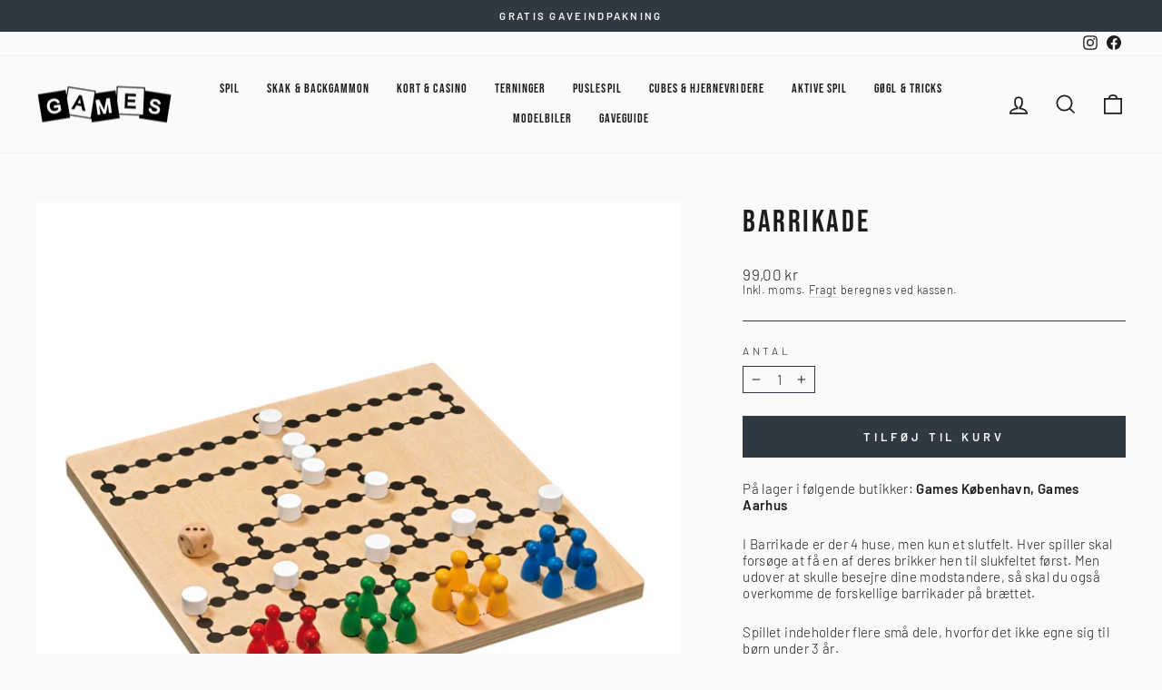

--- FILE ---
content_type: text/html; charset=utf-8
request_url: https://www.gamesweb.dk/products/barrikade
body_size: 28417
content:
<!doctype html>
<html class="no-js" lang="da" dir="ltr">
<head>
  <meta charset="utf-8">
  <meta http-equiv="X-UA-Compatible" content="IE=edge,chrome=1">
  <meta name="viewport" content="width=device-width,initial-scale=1">
  <meta name="theme-color" content="#2f3944">
  <link rel="canonical" href="https://www.gamesweb.dk/products/barrikade">
  <link rel="preconnect" href="https://cdn.shopify.com">
  <link rel="preconnect" href="https://fonts.shopifycdn.com">
  <link rel="dns-prefetch" href="https://productreviews.shopifycdn.com">
  <link rel="dns-prefetch" href="https://ajax.googleapis.com">
  <link rel="dns-prefetch" href="https://maps.googleapis.com">
  <link rel="dns-prefetch" href="https://maps.gstatic.com"><link rel="shortcut icon" href="//www.gamesweb.dk/cdn/shop/files/Games-favicon_512x512_75714cc8-c194-477e-9f41-c8191419478c_32x32.png?v=1668086206" type="image/png" /><title>Barrikade
&ndash; Games
</title>
<meta name="description" content="I Barrikade er der 4 huse, men kun et slutfelt. Hver spiller skal forsøge at få en af deres brikker hen til slukfeltet først. Men udover at skulle besejre dine modstandere, så skal du også overkomme de forskellige barrikader på brættet. Spillet indeholder flere små dele, hvorfor det ikke egne sig til børn under 3 år. A"><meta property="og:site_name" content="Games">
  <meta property="og:url" content="https://www.gamesweb.dk/products/barrikade">
  <meta property="og:title" content="Barrikade">
  <meta property="og:type" content="product">
  <meta property="og:description" content="I Barrikade er der 4 huse, men kun et slutfelt. Hver spiller skal forsøge at få en af deres brikker hen til slukfeltet først. Men udover at skulle besejre dine modstandere, så skal du også overkomme de forskellige barrikader på brættet. Spillet indeholder flere små dele, hvorfor det ikke egne sig til børn under 3 år. A"><meta property="og:image" content="http://www.gamesweb.dk/cdn/shop/products/41517.jpg?v=1669778164">
    <meta property="og:image:secure_url" content="https://www.gamesweb.dk/cdn/shop/products/41517.jpg?v=1669778164">
    <meta property="og:image:width" content="1000">
    <meta property="og:image:height" content="1000"><meta name="twitter:site" content="@">
  <meta name="twitter:card" content="summary_large_image">
  <meta name="twitter:title" content="Barrikade">
  <meta name="twitter:description" content="I Barrikade er der 4 huse, men kun et slutfelt. Hver spiller skal forsøge at få en af deres brikker hen til slukfeltet først. Men udover at skulle besejre dine modstandere, så skal du også overkomme de forskellige barrikader på brættet. Spillet indeholder flere små dele, hvorfor det ikke egne sig til børn under 3 år. A">

<style data-shopify>@font-face {
  font-family: Barlow;
  font-weight: 300;
  font-style: normal;
  font-display: swap;
  src: url("//www.gamesweb.dk/cdn/fonts/barlow/barlow_n3.206528b4d5c1d7c8b773c9376794cb533f489be9.woff2") format("woff2"),
       url("//www.gamesweb.dk/cdn/fonts/barlow/barlow_n3.a544de05c3416237e224288914a6a613a71847c4.woff") format("woff");
}


  @font-face {
  font-family: Barlow;
  font-weight: 600;
  font-style: normal;
  font-display: swap;
  src: url("//www.gamesweb.dk/cdn/fonts/barlow/barlow_n6.329f582a81f63f125e63c20a5a80ae9477df68e1.woff2") format("woff2"),
       url("//www.gamesweb.dk/cdn/fonts/barlow/barlow_n6.0163402e36247bcb8b02716880d0b39568412e9e.woff") format("woff");
}

  @font-face {
  font-family: Barlow;
  font-weight: 300;
  font-style: italic;
  font-display: swap;
  src: url("//www.gamesweb.dk/cdn/fonts/barlow/barlow_i3.4783fd1f60951ef39613b402b9af04f0db035ad6.woff2") format("woff2"),
       url("//www.gamesweb.dk/cdn/fonts/barlow/barlow_i3.be8b84cf2b6f2c566ef976fc59c7690df6cafae7.woff") format("woff");
}

  @font-face {
  font-family: Barlow;
  font-weight: 600;
  font-style: italic;
  font-display: swap;
  src: url("//www.gamesweb.dk/cdn/fonts/barlow/barlow_i6.5a22bd20fb27bad4d7674cc6e666fb9c77d813bb.woff2") format("woff2"),
       url("//www.gamesweb.dk/cdn/fonts/barlow/barlow_i6.1c8787fcb59f3add01a87f21b38c7ef797e3b3a1.woff") format("woff");
}

  
    @font-face {
      font-family:"Bebas Neue";
      src:url("//www.gamesweb.dk/cdn/shop/t/5/assets/BebasNeue-Regular.ttf?v=68345968342679896351663642919") format('truetype');
      font-display: swap;
      font-style: normal;
      font-weight: 400;
      font-stretch: normal;
    }
  
</style><link href="//www.gamesweb.dk/cdn/shop/t/5/assets/theme.css?v=51094588412879036381717124970" rel="stylesheet" type="text/css" media="all" /><style data-shopify>:root {
    
      --typeHeaderPrimary: 'Bebas Neue';
      --typeHeaderFallback: sans-serif;
    
    --typeHeaderSize: 40px;
    --typeHeaderWeight: 400;
    --typeHeaderLineHeight: 1.3;
    --typeHeaderSpacing: 0.075em;

    --typeBasePrimary:Barlow;
    --typeBaseFallback:sans-serif;
    --typeBaseSize: 15px;
    --typeBaseWeight: 300;
    --typeBaseSpacing: 0.025em;
    --typeBaseLineHeight: 1.2;

    --typeCollectionTitle: 20px;

    --iconWeight: 4px;
    --iconLinecaps: miter;

    
      --buttonRadius: 0px;
    

    --colorGridOverlayOpacity: 0.0;
  }

  .placeholder-content {
    background-image: linear-gradient(100deg, #f1eeed 40%, #eae6e4 63%, #f1eeed 79%);
  }</style><script>
    document.documentElement.className = document.documentElement.className.replace('no-js', 'js');

    window.theme = window.theme || {};
    theme.routes = {
      home: "/",
      cart: "/cart.js",
      cartPage: "/cart",
      cartAdd: "/cart/add.js",
      cartChange: "/cart/change.js",
      search: "/search"
    };
    theme.strings = {
      soldOut: "Udsolgt",
      unavailable: "Ikke på lager",
      inStockLabel: "På lager, klar til afsendelse ",
      stockLabel: "Få tilbage! - kun [count] på lager",
      willNotShipUntil: "Forventes afsendt [date]",
      willBeInStockAfter: "Tilbage på lager ",
      waitingForStock: "Lager på vej",
      savePrice: "Spar [saved_amount]",
      cartEmpty: "Din kurv er tom.",
      cartTermsConfirmation: "Du skal acceptere salgsbetingelserne for at gå til check out",
      searchCollections: "Kollektioner:",
      searchPages: "Sider:",
      searchArticles: "Artikler: "
    };
    theme.settings = {
      dynamicVariantsEnable: true,
      cartType: "page",
      isCustomerTemplate: false,
      moneyFormat: "{{amount_with_comma_separator}} kr",
      saveType: "percent",
      productImageSize: "square",
      productImageCover: false,
      predictiveSearch: true,
      predictiveSearchType: "product,article,page,collection",
      quickView: false,
      themeName: 'Impulse',
      themeVersion: "6.1.0",
      autoAddToCart: true};
  </script>

  <script>window.performance && window.performance.mark && window.performance.mark('shopify.content_for_header.start');</script><meta id="shopify-digital-wallet" name="shopify-digital-wallet" content="/62260773038/digital_wallets/dialog">
<link rel="alternate" type="application/json+oembed" href="https://www.gamesweb.dk/products/barrikade.oembed">
<script async="async" src="/checkouts/internal/preloads.js?locale=da-DK"></script>
<script id="shopify-features" type="application/json">{"accessToken":"b2a3e2a91c6bdb53c9effc91c3f2980e","betas":["rich-media-storefront-analytics"],"domain":"www.gamesweb.dk","predictiveSearch":true,"shopId":62260773038,"locale":"da"}</script>
<script>var Shopify = Shopify || {};
Shopify.shop = "games-webshop.myshopify.com";
Shopify.locale = "da";
Shopify.currency = {"active":"DKK","rate":"1.0"};
Shopify.country = "DK";
Shopify.theme = {"name":"Impulse ver. 7.0","id":131014656174,"schema_name":"Impulse","schema_version":"7.0.0","theme_store_id":857,"role":"main"};
Shopify.theme.handle = "null";
Shopify.theme.style = {"id":null,"handle":null};
Shopify.cdnHost = "www.gamesweb.dk/cdn";
Shopify.routes = Shopify.routes || {};
Shopify.routes.root = "/";</script>
<script type="module">!function(o){(o.Shopify=o.Shopify||{}).modules=!0}(window);</script>
<script>!function(o){function n(){var o=[];function n(){o.push(Array.prototype.slice.apply(arguments))}return n.q=o,n}var t=o.Shopify=o.Shopify||{};t.loadFeatures=n(),t.autoloadFeatures=n()}(window);</script>
<script id="shop-js-analytics" type="application/json">{"pageType":"product"}</script>
<script defer="defer" async type="module" src="//www.gamesweb.dk/cdn/shopifycloud/shop-js/modules/v2/client.init-shop-cart-sync_ByjAFD2B.da.esm.js"></script>
<script defer="defer" async type="module" src="//www.gamesweb.dk/cdn/shopifycloud/shop-js/modules/v2/chunk.common_D-UimmQe.esm.js"></script>
<script defer="defer" async type="module" src="//www.gamesweb.dk/cdn/shopifycloud/shop-js/modules/v2/chunk.modal_C_zrfWbZ.esm.js"></script>
<script type="module">
  await import("//www.gamesweb.dk/cdn/shopifycloud/shop-js/modules/v2/client.init-shop-cart-sync_ByjAFD2B.da.esm.js");
await import("//www.gamesweb.dk/cdn/shopifycloud/shop-js/modules/v2/chunk.common_D-UimmQe.esm.js");
await import("//www.gamesweb.dk/cdn/shopifycloud/shop-js/modules/v2/chunk.modal_C_zrfWbZ.esm.js");

  window.Shopify.SignInWithShop?.initShopCartSync?.({"fedCMEnabled":true,"windoidEnabled":true});

</script>
<script>(function() {
  var isLoaded = false;
  function asyncLoad() {
    if (isLoaded) return;
    isLoaded = true;
    var urls = ["https:\/\/cdn.nfcube.com\/instafeed-ddd7f4b57aadd84d3771b6e9fd2ea791.js?shop=games-webshop.myshopify.com","https:\/\/d23dclunsivw3h.cloudfront.net\/redirect-app.js?shop=games-webshop.myshopify.com"];
    for (var i = 0; i < urls.length; i++) {
      var s = document.createElement('script');
      s.type = 'text/javascript';
      s.async = true;
      s.src = urls[i];
      var x = document.getElementsByTagName('script')[0];
      x.parentNode.insertBefore(s, x);
    }
  };
  if(window.attachEvent) {
    window.attachEvent('onload', asyncLoad);
  } else {
    window.addEventListener('load', asyncLoad, false);
  }
})();</script>
<script id="__st">var __st={"a":62260773038,"offset":3600,"reqid":"e9cbc6f3-6adf-43d6-a65b-1a502c1e0347-1769395317","pageurl":"www.gamesweb.dk\/products\/barrikade","u":"31c3073d079c","p":"product","rtyp":"product","rid":7871149408430};</script>
<script>window.ShopifyPaypalV4VisibilityTracking = true;</script>
<script id="captcha-bootstrap">!function(){'use strict';const t='contact',e='account',n='new_comment',o=[[t,t],['blogs',n],['comments',n],[t,'customer']],c=[[e,'customer_login'],[e,'guest_login'],[e,'recover_customer_password'],[e,'create_customer']],r=t=>t.map((([t,e])=>`form[action*='/${t}']:not([data-nocaptcha='true']) input[name='form_type'][value='${e}']`)).join(','),a=t=>()=>t?[...document.querySelectorAll(t)].map((t=>t.form)):[];function s(){const t=[...o],e=r(t);return a(e)}const i='password',u='form_key',d=['recaptcha-v3-token','g-recaptcha-response','h-captcha-response',i],f=()=>{try{return window.sessionStorage}catch{return}},m='__shopify_v',_=t=>t.elements[u];function p(t,e,n=!1){try{const o=window.sessionStorage,c=JSON.parse(o.getItem(e)),{data:r}=function(t){const{data:e,action:n}=t;return t[m]||n?{data:e,action:n}:{data:t,action:n}}(c);for(const[e,n]of Object.entries(r))t.elements[e]&&(t.elements[e].value=n);n&&o.removeItem(e)}catch(o){console.error('form repopulation failed',{error:o})}}const l='form_type',E='cptcha';function T(t){t.dataset[E]=!0}const w=window,h=w.document,L='Shopify',v='ce_forms',y='captcha';let A=!1;((t,e)=>{const n=(g='f06e6c50-85a8-45c8-87d0-21a2b65856fe',I='https://cdn.shopify.com/shopifycloud/storefront-forms-hcaptcha/ce_storefront_forms_captcha_hcaptcha.v1.5.2.iife.js',D={infoText:'Beskyttet af hCaptcha',privacyText:'Beskyttelse af persondata',termsText:'Vilkår'},(t,e,n)=>{const o=w[L][v],c=o.bindForm;if(c)return c(t,g,e,D).then(n);var r;o.q.push([[t,g,e,D],n]),r=I,A||(h.body.append(Object.assign(h.createElement('script'),{id:'captcha-provider',async:!0,src:r})),A=!0)});var g,I,D;w[L]=w[L]||{},w[L][v]=w[L][v]||{},w[L][v].q=[],w[L][y]=w[L][y]||{},w[L][y].protect=function(t,e){n(t,void 0,e),T(t)},Object.freeze(w[L][y]),function(t,e,n,w,h,L){const[v,y,A,g]=function(t,e,n){const i=e?o:[],u=t?c:[],d=[...i,...u],f=r(d),m=r(i),_=r(d.filter((([t,e])=>n.includes(e))));return[a(f),a(m),a(_),s()]}(w,h,L),I=t=>{const e=t.target;return e instanceof HTMLFormElement?e:e&&e.form},D=t=>v().includes(t);t.addEventListener('submit',(t=>{const e=I(t);if(!e)return;const n=D(e)&&!e.dataset.hcaptchaBound&&!e.dataset.recaptchaBound,o=_(e),c=g().includes(e)&&(!o||!o.value);(n||c)&&t.preventDefault(),c&&!n&&(function(t){try{if(!f())return;!function(t){const e=f();if(!e)return;const n=_(t);if(!n)return;const o=n.value;o&&e.removeItem(o)}(t);const e=Array.from(Array(32),(()=>Math.random().toString(36)[2])).join('');!function(t,e){_(t)||t.append(Object.assign(document.createElement('input'),{type:'hidden',name:u})),t.elements[u].value=e}(t,e),function(t,e){const n=f();if(!n)return;const o=[...t.querySelectorAll(`input[type='${i}']`)].map((({name:t})=>t)),c=[...d,...o],r={};for(const[a,s]of new FormData(t).entries())c.includes(a)||(r[a]=s);n.setItem(e,JSON.stringify({[m]:1,action:t.action,data:r}))}(t,e)}catch(e){console.error('failed to persist form',e)}}(e),e.submit())}));const S=(t,e)=>{t&&!t.dataset[E]&&(n(t,e.some((e=>e===t))),T(t))};for(const o of['focusin','change'])t.addEventListener(o,(t=>{const e=I(t);D(e)&&S(e,y())}));const B=e.get('form_key'),M=e.get(l),P=B&&M;t.addEventListener('DOMContentLoaded',(()=>{const t=y();if(P)for(const e of t)e.elements[l].value===M&&p(e,B);[...new Set([...A(),...v().filter((t=>'true'===t.dataset.shopifyCaptcha))])].forEach((e=>S(e,t)))}))}(h,new URLSearchParams(w.location.search),n,t,e,['guest_login'])})(!0,!0)}();</script>
<script integrity="sha256-4kQ18oKyAcykRKYeNunJcIwy7WH5gtpwJnB7kiuLZ1E=" data-source-attribution="shopify.loadfeatures" defer="defer" src="//www.gamesweb.dk/cdn/shopifycloud/storefront/assets/storefront/load_feature-a0a9edcb.js" crossorigin="anonymous"></script>
<script data-source-attribution="shopify.dynamic_checkout.dynamic.init">var Shopify=Shopify||{};Shopify.PaymentButton=Shopify.PaymentButton||{isStorefrontPortableWallets:!0,init:function(){window.Shopify.PaymentButton.init=function(){};var t=document.createElement("script");t.src="https://www.gamesweb.dk/cdn/shopifycloud/portable-wallets/latest/portable-wallets.da.js",t.type="module",document.head.appendChild(t)}};
</script>
<script data-source-attribution="shopify.dynamic_checkout.buyer_consent">
  function portableWalletsHideBuyerConsent(e){var t=document.getElementById("shopify-buyer-consent"),n=document.getElementById("shopify-subscription-policy-button");t&&n&&(t.classList.add("hidden"),t.setAttribute("aria-hidden","true"),n.removeEventListener("click",e))}function portableWalletsShowBuyerConsent(e){var t=document.getElementById("shopify-buyer-consent"),n=document.getElementById("shopify-subscription-policy-button");t&&n&&(t.classList.remove("hidden"),t.removeAttribute("aria-hidden"),n.addEventListener("click",e))}window.Shopify?.PaymentButton&&(window.Shopify.PaymentButton.hideBuyerConsent=portableWalletsHideBuyerConsent,window.Shopify.PaymentButton.showBuyerConsent=portableWalletsShowBuyerConsent);
</script>
<script data-source-attribution="shopify.dynamic_checkout.cart.bootstrap">document.addEventListener("DOMContentLoaded",(function(){function t(){return document.querySelector("shopify-accelerated-checkout-cart, shopify-accelerated-checkout")}if(t())Shopify.PaymentButton.init();else{new MutationObserver((function(e,n){t()&&(Shopify.PaymentButton.init(),n.disconnect())})).observe(document.body,{childList:!0,subtree:!0})}}));
</script>
<script id='scb4127' type='text/javascript' async='' src='https://www.gamesweb.dk/cdn/shopifycloud/privacy-banner/storefront-banner.js'></script>
<script>window.performance && window.performance.mark && window.performance.mark('shopify.content_for_header.end');</script>

  <script src="//www.gamesweb.dk/cdn/shop/t/5/assets/vendor-scripts-v11.js" defer="defer"></script><script src="//www.gamesweb.dk/cdn/shop/t/5/assets/theme.js?v=54196268074629037781717124968" defer="defer"></script>
  <script src="//www.gamesweb.dk/cdn/shop/t/5/assets/axios.min.js?v=150875720755702187471669638594" defer="defer"></script>
<!-- BEGIN app block: shopify://apps/sc-easy-redirects/blocks/app/be3f8dbd-5d43-46b4-ba43-2d65046054c2 -->
    <!-- common for all pages -->
    
    
        <script src="https://cdn.shopify.com/extensions/264f3360-3201-4ab7-9087-2c63466c86a3/sc-easy-redirects-5/assets/esc-redirect-app-live-feature.js" async></script>
    




<!-- END app block --><link href="https://monorail-edge.shopifysvc.com" rel="dns-prefetch">
<script>(function(){if ("sendBeacon" in navigator && "performance" in window) {try {var session_token_from_headers = performance.getEntriesByType('navigation')[0].serverTiming.find(x => x.name == '_s').description;} catch {var session_token_from_headers = undefined;}var session_cookie_matches = document.cookie.match(/_shopify_s=([^;]*)/);var session_token_from_cookie = session_cookie_matches && session_cookie_matches.length === 2 ? session_cookie_matches[1] : "";var session_token = session_token_from_headers || session_token_from_cookie || "";function handle_abandonment_event(e) {var entries = performance.getEntries().filter(function(entry) {return /monorail-edge.shopifysvc.com/.test(entry.name);});if (!window.abandonment_tracked && entries.length === 0) {window.abandonment_tracked = true;var currentMs = Date.now();var navigation_start = performance.timing.navigationStart;var payload = {shop_id: 62260773038,url: window.location.href,navigation_start,duration: currentMs - navigation_start,session_token,page_type: "product"};window.navigator.sendBeacon("https://monorail-edge.shopifysvc.com/v1/produce", JSON.stringify({schema_id: "online_store_buyer_site_abandonment/1.1",payload: payload,metadata: {event_created_at_ms: currentMs,event_sent_at_ms: currentMs}}));}}window.addEventListener('pagehide', handle_abandonment_event);}}());</script>
<script id="web-pixels-manager-setup">(function e(e,d,r,n,o){if(void 0===o&&(o={}),!Boolean(null===(a=null===(i=window.Shopify)||void 0===i?void 0:i.analytics)||void 0===a?void 0:a.replayQueue)){var i,a;window.Shopify=window.Shopify||{};var t=window.Shopify;t.analytics=t.analytics||{};var s=t.analytics;s.replayQueue=[],s.publish=function(e,d,r){return s.replayQueue.push([e,d,r]),!0};try{self.performance.mark("wpm:start")}catch(e){}var l=function(){var e={modern:/Edge?\/(1{2}[4-9]|1[2-9]\d|[2-9]\d{2}|\d{4,})\.\d+(\.\d+|)|Firefox\/(1{2}[4-9]|1[2-9]\d|[2-9]\d{2}|\d{4,})\.\d+(\.\d+|)|Chrom(ium|e)\/(9{2}|\d{3,})\.\d+(\.\d+|)|(Maci|X1{2}).+ Version\/(15\.\d+|(1[6-9]|[2-9]\d|\d{3,})\.\d+)([,.]\d+|)( \(\w+\)|)( Mobile\/\w+|) Safari\/|Chrome.+OPR\/(9{2}|\d{3,})\.\d+\.\d+|(CPU[ +]OS|iPhone[ +]OS|CPU[ +]iPhone|CPU IPhone OS|CPU iPad OS)[ +]+(15[._]\d+|(1[6-9]|[2-9]\d|\d{3,})[._]\d+)([._]\d+|)|Android:?[ /-](13[3-9]|1[4-9]\d|[2-9]\d{2}|\d{4,})(\.\d+|)(\.\d+|)|Android.+Firefox\/(13[5-9]|1[4-9]\d|[2-9]\d{2}|\d{4,})\.\d+(\.\d+|)|Android.+Chrom(ium|e)\/(13[3-9]|1[4-9]\d|[2-9]\d{2}|\d{4,})\.\d+(\.\d+|)|SamsungBrowser\/([2-9]\d|\d{3,})\.\d+/,legacy:/Edge?\/(1[6-9]|[2-9]\d|\d{3,})\.\d+(\.\d+|)|Firefox\/(5[4-9]|[6-9]\d|\d{3,})\.\d+(\.\d+|)|Chrom(ium|e)\/(5[1-9]|[6-9]\d|\d{3,})\.\d+(\.\d+|)([\d.]+$|.*Safari\/(?![\d.]+ Edge\/[\d.]+$))|(Maci|X1{2}).+ Version\/(10\.\d+|(1[1-9]|[2-9]\d|\d{3,})\.\d+)([,.]\d+|)( \(\w+\)|)( Mobile\/\w+|) Safari\/|Chrome.+OPR\/(3[89]|[4-9]\d|\d{3,})\.\d+\.\d+|(CPU[ +]OS|iPhone[ +]OS|CPU[ +]iPhone|CPU IPhone OS|CPU iPad OS)[ +]+(10[._]\d+|(1[1-9]|[2-9]\d|\d{3,})[._]\d+)([._]\d+|)|Android:?[ /-](13[3-9]|1[4-9]\d|[2-9]\d{2}|\d{4,})(\.\d+|)(\.\d+|)|Mobile Safari.+OPR\/([89]\d|\d{3,})\.\d+\.\d+|Android.+Firefox\/(13[5-9]|1[4-9]\d|[2-9]\d{2}|\d{4,})\.\d+(\.\d+|)|Android.+Chrom(ium|e)\/(13[3-9]|1[4-9]\d|[2-9]\d{2}|\d{4,})\.\d+(\.\d+|)|Android.+(UC? ?Browser|UCWEB|U3)[ /]?(15\.([5-9]|\d{2,})|(1[6-9]|[2-9]\d|\d{3,})\.\d+)\.\d+|SamsungBrowser\/(5\.\d+|([6-9]|\d{2,})\.\d+)|Android.+MQ{2}Browser\/(14(\.(9|\d{2,})|)|(1[5-9]|[2-9]\d|\d{3,})(\.\d+|))(\.\d+|)|K[Aa][Ii]OS\/(3\.\d+|([4-9]|\d{2,})\.\d+)(\.\d+|)/},d=e.modern,r=e.legacy,n=navigator.userAgent;return n.match(d)?"modern":n.match(r)?"legacy":"unknown"}(),u="modern"===l?"modern":"legacy",c=(null!=n?n:{modern:"",legacy:""})[u],f=function(e){return[e.baseUrl,"/wpm","/b",e.hashVersion,"modern"===e.buildTarget?"m":"l",".js"].join("")}({baseUrl:d,hashVersion:r,buildTarget:u}),m=function(e){var d=e.version,r=e.bundleTarget,n=e.surface,o=e.pageUrl,i=e.monorailEndpoint;return{emit:function(e){var a=e.status,t=e.errorMsg,s=(new Date).getTime(),l=JSON.stringify({metadata:{event_sent_at_ms:s},events:[{schema_id:"web_pixels_manager_load/3.1",payload:{version:d,bundle_target:r,page_url:o,status:a,surface:n,error_msg:t},metadata:{event_created_at_ms:s}}]});if(!i)return console&&console.warn&&console.warn("[Web Pixels Manager] No Monorail endpoint provided, skipping logging."),!1;try{return self.navigator.sendBeacon.bind(self.navigator)(i,l)}catch(e){}var u=new XMLHttpRequest;try{return u.open("POST",i,!0),u.setRequestHeader("Content-Type","text/plain"),u.send(l),!0}catch(e){return console&&console.warn&&console.warn("[Web Pixels Manager] Got an unhandled error while logging to Monorail."),!1}}}}({version:r,bundleTarget:l,surface:e.surface,pageUrl:self.location.href,monorailEndpoint:e.monorailEndpoint});try{o.browserTarget=l,function(e){var d=e.src,r=e.async,n=void 0===r||r,o=e.onload,i=e.onerror,a=e.sri,t=e.scriptDataAttributes,s=void 0===t?{}:t,l=document.createElement("script"),u=document.querySelector("head"),c=document.querySelector("body");if(l.async=n,l.src=d,a&&(l.integrity=a,l.crossOrigin="anonymous"),s)for(var f in s)if(Object.prototype.hasOwnProperty.call(s,f))try{l.dataset[f]=s[f]}catch(e){}if(o&&l.addEventListener("load",o),i&&l.addEventListener("error",i),u)u.appendChild(l);else{if(!c)throw new Error("Did not find a head or body element to append the script");c.appendChild(l)}}({src:f,async:!0,onload:function(){if(!function(){var e,d;return Boolean(null===(d=null===(e=window.Shopify)||void 0===e?void 0:e.analytics)||void 0===d?void 0:d.initialized)}()){var d=window.webPixelsManager.init(e)||void 0;if(d){var r=window.Shopify.analytics;r.replayQueue.forEach((function(e){var r=e[0],n=e[1],o=e[2];d.publishCustomEvent(r,n,o)})),r.replayQueue=[],r.publish=d.publishCustomEvent,r.visitor=d.visitor,r.initialized=!0}}},onerror:function(){return m.emit({status:"failed",errorMsg:"".concat(f," has failed to load")})},sri:function(e){var d=/^sha384-[A-Za-z0-9+/=]+$/;return"string"==typeof e&&d.test(e)}(c)?c:"",scriptDataAttributes:o}),m.emit({status:"loading"})}catch(e){m.emit({status:"failed",errorMsg:(null==e?void 0:e.message)||"Unknown error"})}}})({shopId: 62260773038,storefrontBaseUrl: "https://www.gamesweb.dk",extensionsBaseUrl: "https://extensions.shopifycdn.com/cdn/shopifycloud/web-pixels-manager",monorailEndpoint: "https://monorail-edge.shopifysvc.com/unstable/produce_batch",surface: "storefront-renderer",enabledBetaFlags: ["2dca8a86"],webPixelsConfigList: [{"id":"174588250","eventPayloadVersion":"v1","runtimeContext":"LAX","scriptVersion":"1","type":"CUSTOM","privacyPurposes":["ANALYTICS"],"name":"Google Analytics tag (migrated)"},{"id":"shopify-app-pixel","configuration":"{}","eventPayloadVersion":"v1","runtimeContext":"STRICT","scriptVersion":"0450","apiClientId":"shopify-pixel","type":"APP","privacyPurposes":["ANALYTICS","MARKETING"]},{"id":"shopify-custom-pixel","eventPayloadVersion":"v1","runtimeContext":"LAX","scriptVersion":"0450","apiClientId":"shopify-pixel","type":"CUSTOM","privacyPurposes":["ANALYTICS","MARKETING"]}],isMerchantRequest: false,initData: {"shop":{"name":"Games","paymentSettings":{"currencyCode":"DKK"},"myshopifyDomain":"games-webshop.myshopify.com","countryCode":"DK","storefrontUrl":"https:\/\/www.gamesweb.dk"},"customer":null,"cart":null,"checkout":null,"productVariants":[{"price":{"amount":99.0,"currencyCode":"DKK"},"product":{"title":"Barrikade","vendor":"Games","id":"7871149408430","untranslatedTitle":"Barrikade","url":"\/products\/barrikade","type":"Spil"},"id":"43604689125550","image":{"src":"\/\/www.gamesweb.dk\/cdn\/shop\/products\/41517.jpg?v=1669778164"},"sku":"41517","title":"Default Title","untranslatedTitle":"Default Title"}],"purchasingCompany":null},},"https://www.gamesweb.dk/cdn","fcfee988w5aeb613cpc8e4bc33m6693e112",{"modern":"","legacy":""},{"shopId":"62260773038","storefrontBaseUrl":"https:\/\/www.gamesweb.dk","extensionBaseUrl":"https:\/\/extensions.shopifycdn.com\/cdn\/shopifycloud\/web-pixels-manager","surface":"storefront-renderer","enabledBetaFlags":"[\"2dca8a86\"]","isMerchantRequest":"false","hashVersion":"fcfee988w5aeb613cpc8e4bc33m6693e112","publish":"custom","events":"[[\"page_viewed\",{}],[\"product_viewed\",{\"productVariant\":{\"price\":{\"amount\":99.0,\"currencyCode\":\"DKK\"},\"product\":{\"title\":\"Barrikade\",\"vendor\":\"Games\",\"id\":\"7871149408430\",\"untranslatedTitle\":\"Barrikade\",\"url\":\"\/products\/barrikade\",\"type\":\"Spil\"},\"id\":\"43604689125550\",\"image\":{\"src\":\"\/\/www.gamesweb.dk\/cdn\/shop\/products\/41517.jpg?v=1669778164\"},\"sku\":\"41517\",\"title\":\"Default Title\",\"untranslatedTitle\":\"Default Title\"}}]]"});</script><script>
  window.ShopifyAnalytics = window.ShopifyAnalytics || {};
  window.ShopifyAnalytics.meta = window.ShopifyAnalytics.meta || {};
  window.ShopifyAnalytics.meta.currency = 'DKK';
  var meta = {"product":{"id":7871149408430,"gid":"gid:\/\/shopify\/Product\/7871149408430","vendor":"Games","type":"Spil","handle":"barrikade","variants":[{"id":43604689125550,"price":9900,"name":"Barrikade","public_title":null,"sku":"41517"}],"remote":false},"page":{"pageType":"product","resourceType":"product","resourceId":7871149408430,"requestId":"e9cbc6f3-6adf-43d6-a65b-1a502c1e0347-1769395317"}};
  for (var attr in meta) {
    window.ShopifyAnalytics.meta[attr] = meta[attr];
  }
</script>
<script class="analytics">
  (function () {
    var customDocumentWrite = function(content) {
      var jquery = null;

      if (window.jQuery) {
        jquery = window.jQuery;
      } else if (window.Checkout && window.Checkout.$) {
        jquery = window.Checkout.$;
      }

      if (jquery) {
        jquery('body').append(content);
      }
    };

    var hasLoggedConversion = function(token) {
      if (token) {
        return document.cookie.indexOf('loggedConversion=' + token) !== -1;
      }
      return false;
    }

    var setCookieIfConversion = function(token) {
      if (token) {
        var twoMonthsFromNow = new Date(Date.now());
        twoMonthsFromNow.setMonth(twoMonthsFromNow.getMonth() + 2);

        document.cookie = 'loggedConversion=' + token + '; expires=' + twoMonthsFromNow;
      }
    }

    var trekkie = window.ShopifyAnalytics.lib = window.trekkie = window.trekkie || [];
    if (trekkie.integrations) {
      return;
    }
    trekkie.methods = [
      'identify',
      'page',
      'ready',
      'track',
      'trackForm',
      'trackLink'
    ];
    trekkie.factory = function(method) {
      return function() {
        var args = Array.prototype.slice.call(arguments);
        args.unshift(method);
        trekkie.push(args);
        return trekkie;
      };
    };
    for (var i = 0; i < trekkie.methods.length; i++) {
      var key = trekkie.methods[i];
      trekkie[key] = trekkie.factory(key);
    }
    trekkie.load = function(config) {
      trekkie.config = config || {};
      trekkie.config.initialDocumentCookie = document.cookie;
      var first = document.getElementsByTagName('script')[0];
      var script = document.createElement('script');
      script.type = 'text/javascript';
      script.onerror = function(e) {
        var scriptFallback = document.createElement('script');
        scriptFallback.type = 'text/javascript';
        scriptFallback.onerror = function(error) {
                var Monorail = {
      produce: function produce(monorailDomain, schemaId, payload) {
        var currentMs = new Date().getTime();
        var event = {
          schema_id: schemaId,
          payload: payload,
          metadata: {
            event_created_at_ms: currentMs,
            event_sent_at_ms: currentMs
          }
        };
        return Monorail.sendRequest("https://" + monorailDomain + "/v1/produce", JSON.stringify(event));
      },
      sendRequest: function sendRequest(endpointUrl, payload) {
        // Try the sendBeacon API
        if (window && window.navigator && typeof window.navigator.sendBeacon === 'function' && typeof window.Blob === 'function' && !Monorail.isIos12()) {
          var blobData = new window.Blob([payload], {
            type: 'text/plain'
          });

          if (window.navigator.sendBeacon(endpointUrl, blobData)) {
            return true;
          } // sendBeacon was not successful

        } // XHR beacon

        var xhr = new XMLHttpRequest();

        try {
          xhr.open('POST', endpointUrl);
          xhr.setRequestHeader('Content-Type', 'text/plain');
          xhr.send(payload);
        } catch (e) {
          console.log(e);
        }

        return false;
      },
      isIos12: function isIos12() {
        return window.navigator.userAgent.lastIndexOf('iPhone; CPU iPhone OS 12_') !== -1 || window.navigator.userAgent.lastIndexOf('iPad; CPU OS 12_') !== -1;
      }
    };
    Monorail.produce('monorail-edge.shopifysvc.com',
      'trekkie_storefront_load_errors/1.1',
      {shop_id: 62260773038,
      theme_id: 131014656174,
      app_name: "storefront",
      context_url: window.location.href,
      source_url: "//www.gamesweb.dk/cdn/s/trekkie.storefront.8d95595f799fbf7e1d32231b9a28fd43b70c67d3.min.js"});

        };
        scriptFallback.async = true;
        scriptFallback.src = '//www.gamesweb.dk/cdn/s/trekkie.storefront.8d95595f799fbf7e1d32231b9a28fd43b70c67d3.min.js';
        first.parentNode.insertBefore(scriptFallback, first);
      };
      script.async = true;
      script.src = '//www.gamesweb.dk/cdn/s/trekkie.storefront.8d95595f799fbf7e1d32231b9a28fd43b70c67d3.min.js';
      first.parentNode.insertBefore(script, first);
    };
    trekkie.load(
      {"Trekkie":{"appName":"storefront","development":false,"defaultAttributes":{"shopId":62260773038,"isMerchantRequest":null,"themeId":131014656174,"themeCityHash":"4218852062676841413","contentLanguage":"da","currency":"DKK","eventMetadataId":"29116b9c-5f56-41b2-b27d-a18862caa03e"},"isServerSideCookieWritingEnabled":true,"monorailRegion":"shop_domain","enabledBetaFlags":["65f19447"]},"Session Attribution":{},"S2S":{"facebookCapiEnabled":false,"source":"trekkie-storefront-renderer","apiClientId":580111}}
    );

    var loaded = false;
    trekkie.ready(function() {
      if (loaded) return;
      loaded = true;

      window.ShopifyAnalytics.lib = window.trekkie;

      var originalDocumentWrite = document.write;
      document.write = customDocumentWrite;
      try { window.ShopifyAnalytics.merchantGoogleAnalytics.call(this); } catch(error) {};
      document.write = originalDocumentWrite;

      window.ShopifyAnalytics.lib.page(null,{"pageType":"product","resourceType":"product","resourceId":7871149408430,"requestId":"e9cbc6f3-6adf-43d6-a65b-1a502c1e0347-1769395317","shopifyEmitted":true});

      var match = window.location.pathname.match(/checkouts\/(.+)\/(thank_you|post_purchase)/)
      var token = match? match[1]: undefined;
      if (!hasLoggedConversion(token)) {
        setCookieIfConversion(token);
        window.ShopifyAnalytics.lib.track("Viewed Product",{"currency":"DKK","variantId":43604689125550,"productId":7871149408430,"productGid":"gid:\/\/shopify\/Product\/7871149408430","name":"Barrikade","price":"99.00","sku":"41517","brand":"Games","variant":null,"category":"Spil","nonInteraction":true,"remote":false},undefined,undefined,{"shopifyEmitted":true});
      window.ShopifyAnalytics.lib.track("monorail:\/\/trekkie_storefront_viewed_product\/1.1",{"currency":"DKK","variantId":43604689125550,"productId":7871149408430,"productGid":"gid:\/\/shopify\/Product\/7871149408430","name":"Barrikade","price":"99.00","sku":"41517","brand":"Games","variant":null,"category":"Spil","nonInteraction":true,"remote":false,"referer":"https:\/\/www.gamesweb.dk\/products\/barrikade"});
      }
    });


        var eventsListenerScript = document.createElement('script');
        eventsListenerScript.async = true;
        eventsListenerScript.src = "//www.gamesweb.dk/cdn/shopifycloud/storefront/assets/shop_events_listener-3da45d37.js";
        document.getElementsByTagName('head')[0].appendChild(eventsListenerScript);

})();</script>
  <script>
  if (!window.ga || (window.ga && typeof window.ga !== 'function')) {
    window.ga = function ga() {
      (window.ga.q = window.ga.q || []).push(arguments);
      if (window.Shopify && window.Shopify.analytics && typeof window.Shopify.analytics.publish === 'function') {
        window.Shopify.analytics.publish("ga_stub_called", {}, {sendTo: "google_osp_migration"});
      }
      console.error("Shopify's Google Analytics stub called with:", Array.from(arguments), "\nSee https://help.shopify.com/manual/promoting-marketing/pixels/pixel-migration#google for more information.");
    };
    if (window.Shopify && window.Shopify.analytics && typeof window.Shopify.analytics.publish === 'function') {
      window.Shopify.analytics.publish("ga_stub_initialized", {}, {sendTo: "google_osp_migration"});
    }
  }
</script>
<script
  defer
  src="https://www.gamesweb.dk/cdn/shopifycloud/perf-kit/shopify-perf-kit-3.0.4.min.js"
  data-application="storefront-renderer"
  data-shop-id="62260773038"
  data-render-region="gcp-us-east1"
  data-page-type="product"
  data-theme-instance-id="131014656174"
  data-theme-name="Impulse"
  data-theme-version="7.0.0"
  data-monorail-region="shop_domain"
  data-resource-timing-sampling-rate="10"
  data-shs="true"
  data-shs-beacon="true"
  data-shs-export-with-fetch="true"
  data-shs-logs-sample-rate="1"
  data-shs-beacon-endpoint="https://www.gamesweb.dk/api/collect"
></script>
</head>

<body class="template-product" data-center-text="false" data-button_style="square" data-type_header_capitalize="true" data-type_headers_align_text="false" data-type_product_capitalize="true" data-swatch_style="round" data-disable-animations="true">
  <div id="cart__loading_overlay"></div>  
  <a class="in-page-link visually-hidden skip-link" href="#MainContent">Videre til indhold </a>

  <div id="PageContainer" class="page-container">
    <div class="transition-body"><div id="shopify-section-header" class="shopify-section">

<div id="NavDrawer" class="drawer drawer--right">
  <div class="drawer__contents">
    <div class="drawer__fixed-header">
      <div class="drawer__header appear-animation appear-delay-1">
        <div class="h2 drawer__title"></div>
        <div class="drawer__close">
          <button type="button" class="drawer__close-button js-drawer-close">
            <svg aria-hidden="true" focusable="false" role="presentation" class="icon icon-close" viewBox="0 0 64 64"><path d="M19 17.61l27.12 27.13m0-27.12L19 44.74"/></svg>
            <span class="icon__fallback-text">Luk menu</span>
          </button>
        </div>
      </div>
    </div>
    <div class="drawer__scrollable">
      <ul class="mobile-nav mobile-nav--heading-style" role="navigation" aria-label="Primary"><li class="mobile-nav__item appear-animation appear-delay-2"><div class="mobile-nav__has-sublist"><a href="/collections/spil"
                    class="mobile-nav__link mobile-nav__link--top-level"
                    id="Label-collections-spil1"
                    >
                    Spil
                  </a>
                  <div class="mobile-nav__toggle">
                    <button type="button"
                      aria-controls="Linklist-collections-spil1"
                      aria-labelledby="Label-collections-spil1"
                      class="collapsible-trigger collapsible--auto-height"><span class="collapsible-trigger__icon collapsible-trigger__icon--open" role="presentation">
  <svg aria-hidden="true" focusable="false" role="presentation" class="icon icon-plus" viewBox="0 0 20 20"><path fill="#444" d="M17.409 8.929h-6.695V2.258c0-.566-.506-1.029-1.071-1.029s-1.071.463-1.071 1.029v6.671H1.967C1.401 8.929.938 9.435.938 10s.463 1.071 1.029 1.071h6.605V17.7c0 .566.506 1.029 1.071 1.029s1.071-.463 1.071-1.029v-6.629h6.695c.566 0 1.029-.506 1.029-1.071s-.463-1.071-1.029-1.071z"/></svg>
   <svg aria-hidden="true" focusable="false" role="presentation" class="icon icon-minus" viewBox="0 0 20 20"><path fill="#444" d="M17.543 11.029H2.1A1.032 1.032 0 0 1 1.071 10c0-.566.463-1.029 1.029-1.029h15.443c.566 0 1.029.463 1.029 1.029 0 .566-.463 1.029-1.029 1.029z"/></svg>
</span>
</button>
                  </div></div><div id="Linklist-collections-spil1"
                class="mobile-nav__sublist collapsible-content collapsible-content--all"
                >
                <div class="collapsible-content__inner">
                  <ul class="mobile-nav__sublist"><li class="mobile-nav__item">
                        <div class="mobile-nav__child-item"><a href="/collections/spil"
                              class="mobile-nav__link"
                              id="Sublabel-collections-spil1"
                              >
                              Se alle spil
                            </a><button type="button"
                              aria-controls="Sublinklist-collections-spil1-collections-spil1"
                              aria-labelledby="Sublabel-collections-spil1"
                              class="collapsible-trigger"><span class="collapsible-trigger__icon collapsible-trigger__icon--circle collapsible-trigger__icon--open" role="presentation">
  <svg aria-hidden="true" focusable="false" role="presentation" class="icon icon--wide icon-chevron-down" viewBox="0 0 28 16"><path d="M1.57 1.59l12.76 12.77L27.1 1.59" stroke-width="2" stroke="#000" fill="none" fill-rule="evenodd"/></svg>
</span>
</button></div><div
                            id="Sublinklist-collections-spil1-collections-spil1"
                            aria-labelledby="Sublabel-collections-spil1"
                            class="mobile-nav__sublist collapsible-content collapsible-content--all"
                            >
                            <div class="collapsible-content__inner">
                              <ul class="mobile-nav__grandchildlist"><li class="mobile-nav__item">
                                    <a href="/collections/klassiske-spil" class="mobile-nav__link">
                                      Klassiske spil
                                    </a>
                                  </li><li class="mobile-nav__item">
                                    <a href="/collections/selskabsspil" class="mobile-nav__link">
                                      Selskabsspil
                                    </a>
                                  </li><li class="mobile-nav__item">
                                    <a href="/collections/familiespil" class="mobile-nav__link">
                                      Familiespil
                                    </a>
                                  </li><li class="mobile-nav__item">
                                    <a href="/collections/voksenspil" class="mobile-nav__link">
                                      Voksenspil
                                    </a>
                                  </li><li class="mobile-nav__item">
                                    <a href="/collections/strategispil" class="mobile-nav__link">
                                      Strategispil
                                    </a>
                                  </li><li class="mobile-nav__item">
                                    <a href="/collections/bornespil" class="mobile-nav__link">
                                      Børnespil
                                    </a>
                                  </li><li class="mobile-nav__item">
                                    <a href="/collections/quiz" class="mobile-nav__link">
                                      Quiz
                                    </a>
                                  </li><li class="mobile-nav__item">
                                    <a href="/collections/sma-spil" class="mobile-nav__link">
                                      Små spil
                                    </a>
                                  </li><li class="mobile-nav__item">
                                    <a href="/collections/escape-rooms" class="mobile-nav__link">
                                      Escape Room
                                    </a>
                                  </li><li class="mobile-nav__item">
                                    <a href="/collections/for-1-spiller" class="mobile-nav__link">
                                      For 1 spiller
                                    </a>
                                  </li><li class="mobile-nav__item">
                                    <a href="/collections/for-2-spillere" class="mobile-nav__link">
                                      For 2 spillere
                                    </a>
                                  </li><li class="mobile-nav__item">
                                    <a href="/collections/rpg" class="mobile-nav__link">
                                      Rollespil
                                    </a>
                                  </li><li class="mobile-nav__item">
                                    <a href="/collections/bingo-banko" class="mobile-nav__link">
                                      Bingo/Banko
                                    </a>
                                  </li><li class="mobile-nav__item">
                                    <a href="/collections/udvidelser" class="mobile-nav__link">
                                      Udvidelser
                                    </a>
                                  </li><li class="mobile-nav__item">
                                    <a href="/collections/games-deals" class="mobile-nav__link">
                                      Games Deals
                                    </a>
                                  </li></ul>
                            </div>
                          </div></li></ul>
                </div>
              </div></li><li class="mobile-nav__item appear-animation appear-delay-3"><div class="mobile-nav__has-sublist"><a href="/pages/skak-backgammon"
                    class="mobile-nav__link mobile-nav__link--top-level"
                    id="Label-pages-skak-backgammon2"
                    >
                    Skak & backgammon
                  </a>
                  <div class="mobile-nav__toggle">
                    <button type="button"
                      aria-controls="Linklist-pages-skak-backgammon2"
                      aria-labelledby="Label-pages-skak-backgammon2"
                      class="collapsible-trigger collapsible--auto-height"><span class="collapsible-trigger__icon collapsible-trigger__icon--open" role="presentation">
  <svg aria-hidden="true" focusable="false" role="presentation" class="icon icon-plus" viewBox="0 0 20 20"><path fill="#444" d="M17.409 8.929h-6.695V2.258c0-.566-.506-1.029-1.071-1.029s-1.071.463-1.071 1.029v6.671H1.967C1.401 8.929.938 9.435.938 10s.463 1.071 1.029 1.071h6.605V17.7c0 .566.506 1.029 1.071 1.029s1.071-.463 1.071-1.029v-6.629h6.695c.566 0 1.029-.506 1.029-1.071s-.463-1.071-1.029-1.071z"/></svg>
   <svg aria-hidden="true" focusable="false" role="presentation" class="icon icon-minus" viewBox="0 0 20 20"><path fill="#444" d="M17.543 11.029H2.1A1.032 1.032 0 0 1 1.071 10c0-.566.463-1.029 1.029-1.029h15.443c.566 0 1.029.463 1.029 1.029 0 .566-.463 1.029-1.029 1.029z"/></svg>
</span>
</button>
                  </div></div><div id="Linklist-pages-skak-backgammon2"
                class="mobile-nav__sublist collapsible-content collapsible-content--all"
                >
                <div class="collapsible-content__inner">
                  <ul class="mobile-nav__sublist"><li class="mobile-nav__item">
                        <div class="mobile-nav__child-item"><a href="/collections/skak"
                              class="mobile-nav__link"
                              id="Sublabel-collections-skak1"
                              >
                              SE AL SKAK
                            </a><button type="button"
                              aria-controls="Sublinklist-pages-skak-backgammon2-collections-skak1"
                              aria-labelledby="Sublabel-collections-skak1"
                              class="collapsible-trigger"><span class="collapsible-trigger__icon collapsible-trigger__icon--circle collapsible-trigger__icon--open" role="presentation">
  <svg aria-hidden="true" focusable="false" role="presentation" class="icon icon--wide icon-chevron-down" viewBox="0 0 28 16"><path d="M1.57 1.59l12.76 12.77L27.1 1.59" stroke-width="2" stroke="#000" fill="none" fill-rule="evenodd"/></svg>
</span>
</button></div><div
                            id="Sublinklist-pages-skak-backgammon2-collections-skak1"
                            aria-labelledby="Sublabel-collections-skak1"
                            class="mobile-nav__sublist collapsible-content collapsible-content--all"
                            >
                            <div class="collapsible-content__inner">
                              <ul class="mobile-nav__grandchildlist"><li class="mobile-nav__item">
                                    <a href="/collections/skaksaet" class="mobile-nav__link">
                                      Skaksæt
                                    </a>
                                  </li><li class="mobile-nav__item">
                                    <a href="/collections/skakbraetter" class="mobile-nav__link">
                                      Skakbrætter
                                    </a>
                                  </li><li class="mobile-nav__item">
                                    <a href="/collections/skakbrikker" class="mobile-nav__link">
                                      Skakbrikker
                                    </a>
                                  </li><li class="mobile-nav__item">
                                    <a href="/collections/skakure" class="mobile-nav__link">
                                      Skakure
                                    </a>
                                  </li><li class="mobile-nav__item">
                                    <a href="/collections/skakcomputere" class="mobile-nav__link">
                                      Skakcomputere
                                    </a>
                                  </li><li class="mobile-nav__item">
                                    <a href="/collections/skakboeger" class="mobile-nav__link">
                                      Skakbøger
                                    </a>
                                  </li></ul>
                            </div>
                          </div></li><li class="mobile-nav__item">
                        <div class="mobile-nav__child-item"><a href="/collections/backgammon"
                              class="mobile-nav__link"
                              id="Sublabel-collections-backgammon2"
                              >
                              SE AL BACKGAMMON
                            </a><button type="button"
                              aria-controls="Sublinklist-pages-skak-backgammon2-collections-backgammon2"
                              aria-labelledby="Sublabel-collections-backgammon2"
                              class="collapsible-trigger"><span class="collapsible-trigger__icon collapsible-trigger__icon--circle collapsible-trigger__icon--open" role="presentation">
  <svg aria-hidden="true" focusable="false" role="presentation" class="icon icon--wide icon-chevron-down" viewBox="0 0 28 16"><path d="M1.57 1.59l12.76 12.77L27.1 1.59" stroke-width="2" stroke="#000" fill="none" fill-rule="evenodd"/></svg>
</span>
</button></div><div
                            id="Sublinklist-pages-skak-backgammon2-collections-backgammon2"
                            aria-labelledby="Sublabel-collections-backgammon2"
                            class="mobile-nav__sublist collapsible-content collapsible-content--all"
                            >
                            <div class="collapsible-content__inner">
                              <ul class="mobile-nav__grandchildlist"><li class="mobile-nav__item">
                                    <a href="/collections/backgammon-i-filt-kunstlaeder" class="mobile-nav__link">
                                      Backgammon i filt/kunstlæder
                                    </a>
                                  </li><li class="mobile-nav__item">
                                    <a href="/collections/backgammon-i-trae" class="mobile-nav__link">
                                      Backgammon i træ
                                    </a>
                                  </li><li class="mobile-nav__item">
                                    <a href="/collections/eksklusive-backgammonsaet" class="mobile-nav__link">
                                      Eksklusive backgammonsæt
                                    </a>
                                  </li></ul>
                            </div>
                          </div></li></ul>
                </div>
              </div></li><li class="mobile-nav__item appear-animation appear-delay-4"><div class="mobile-nav__has-sublist"><a href="/pages/kort-casino"
                    class="mobile-nav__link mobile-nav__link--top-level"
                    id="Label-pages-kort-casino3"
                    >
                    Kort & casino
                  </a>
                  <div class="mobile-nav__toggle">
                    <button type="button"
                      aria-controls="Linklist-pages-kort-casino3"
                      aria-labelledby="Label-pages-kort-casino3"
                      class="collapsible-trigger collapsible--auto-height"><span class="collapsible-trigger__icon collapsible-trigger__icon--open" role="presentation">
  <svg aria-hidden="true" focusable="false" role="presentation" class="icon icon-plus" viewBox="0 0 20 20"><path fill="#444" d="M17.409 8.929h-6.695V2.258c0-.566-.506-1.029-1.071-1.029s-1.071.463-1.071 1.029v6.671H1.967C1.401 8.929.938 9.435.938 10s.463 1.071 1.029 1.071h6.605V17.7c0 .566.506 1.029 1.071 1.029s1.071-.463 1.071-1.029v-6.629h6.695c.566 0 1.029-.506 1.029-1.071s-.463-1.071-1.029-1.071z"/></svg>
   <svg aria-hidden="true" focusable="false" role="presentation" class="icon icon-minus" viewBox="0 0 20 20"><path fill="#444" d="M17.543 11.029H2.1A1.032 1.032 0 0 1 1.071 10c0-.566.463-1.029 1.029-1.029h15.443c.566 0 1.029.463 1.029 1.029 0 .566-.463 1.029-1.029 1.029z"/></svg>
</span>
</button>
                  </div></div><div id="Linklist-pages-kort-casino3"
                class="mobile-nav__sublist collapsible-content collapsible-content--all"
                >
                <div class="collapsible-content__inner">
                  <ul class="mobile-nav__sublist"><li class="mobile-nav__item">
                        <div class="mobile-nav__child-item"><a href="/collections/kort"
                              class="mobile-nav__link"
                              id="Sublabel-collections-kort1"
                              >
                              Se alle kort
                            </a><button type="button"
                              aria-controls="Sublinklist-pages-kort-casino3-collections-kort1"
                              aria-labelledby="Sublabel-collections-kort1"
                              class="collapsible-trigger"><span class="collapsible-trigger__icon collapsible-trigger__icon--circle collapsible-trigger__icon--open" role="presentation">
  <svg aria-hidden="true" focusable="false" role="presentation" class="icon icon--wide icon-chevron-down" viewBox="0 0 28 16"><path d="M1.57 1.59l12.76 12.77L27.1 1.59" stroke-width="2" stroke="#000" fill="none" fill-rule="evenodd"/></svg>
</span>
</button></div><div
                            id="Sublinklist-pages-kort-casino3-collections-kort1"
                            aria-labelledby="Sublabel-collections-kort1"
                            class="mobile-nav__sublist collapsible-content collapsible-content--all"
                            >
                            <div class="collapsible-content__inner">
                              <ul class="mobile-nav__grandchildlist"><li class="mobile-nav__item">
                                    <a href="/collections/spillekort" class="mobile-nav__link">
                                      Spillekort
                                    </a>
                                  </li><li class="mobile-nav__item">
                                    <a href="/collections/tarot-tarockkort" class="mobile-nav__link">
                                      Tarot/tarock
                                    </a>
                                  </li><li class="mobile-nav__item">
                                    <a href="/collections/trick-gaffkort" class="mobile-nav__link">
                                      Trick/Gaffkort
                                    </a>
                                  </li><li class="mobile-nav__item">
                                    <a href="/collections/samlekort" class="mobile-nav__link">
                                      Samlekort
                                    </a>
                                  </li><li class="mobile-nav__item">
                                    <a href="/collections/bicycle-kort" class="mobile-nav__link">
                                      Bicycle kort
                                    </a>
                                  </li><li class="mobile-nav__item">
                                    <a href="/collections/theory-11-kort" class="mobile-nav__link">
                                      Theory 11 kort
                                    </a>
                                  </li></ul>
                            </div>
                          </div></li><li class="mobile-nav__item">
                        <div class="mobile-nav__child-item"><a href="/collections/casino-poker"
                              class="mobile-nav__link"
                              id="Sublabel-collections-casino-poker2"
                              >
                              Se al Casino &amp; Poker
                            </a><button type="button"
                              aria-controls="Sublinklist-pages-kort-casino3-collections-casino-poker2"
                              aria-labelledby="Sublabel-collections-casino-poker2"
                              class="collapsible-trigger"><span class="collapsible-trigger__icon collapsible-trigger__icon--circle collapsible-trigger__icon--open" role="presentation">
  <svg aria-hidden="true" focusable="false" role="presentation" class="icon icon--wide icon-chevron-down" viewBox="0 0 28 16"><path d="M1.57 1.59l12.76 12.77L27.1 1.59" stroke-width="2" stroke="#000" fill="none" fill-rule="evenodd"/></svg>
</span>
</button></div><div
                            id="Sublinklist-pages-kort-casino3-collections-casino-poker2"
                            aria-labelledby="Sublabel-collections-casino-poker2"
                            class="mobile-nav__sublist collapsible-content collapsible-content--all"
                            >
                            <div class="collapsible-content__inner">
                              <ul class="mobile-nav__grandchildlist"><li class="mobile-nav__item">
                                    <a href="/collections/casino" class="mobile-nav__link">
                                      Casino
                                    </a>
                                  </li><li class="mobile-nav__item">
                                    <a href="/collections/poker" class="mobile-nav__link">
                                      Poker
                                    </a>
                                  </li></ul>
                            </div>
                          </div></li></ul>
                </div>
              </div></li><li class="mobile-nav__item appear-animation appear-delay-5"><div class="mobile-nav__has-sublist"><a href="/collections/terninger-og-tilbehor"
                    class="mobile-nav__link mobile-nav__link--top-level"
                    id="Label-collections-terninger-og-tilbehor4"
                    >
                    Terninger
                  </a>
                  <div class="mobile-nav__toggle">
                    <button type="button"
                      aria-controls="Linklist-collections-terninger-og-tilbehor4"
                      aria-labelledby="Label-collections-terninger-og-tilbehor4"
                      class="collapsible-trigger collapsible--auto-height"><span class="collapsible-trigger__icon collapsible-trigger__icon--open" role="presentation">
  <svg aria-hidden="true" focusable="false" role="presentation" class="icon icon-plus" viewBox="0 0 20 20"><path fill="#444" d="M17.409 8.929h-6.695V2.258c0-.566-.506-1.029-1.071-1.029s-1.071.463-1.071 1.029v6.671H1.967C1.401 8.929.938 9.435.938 10s.463 1.071 1.029 1.071h6.605V17.7c0 .566.506 1.029 1.071 1.029s1.071-.463 1.071-1.029v-6.629h6.695c.566 0 1.029-.506 1.029-1.071s-.463-1.071-1.029-1.071z"/></svg>
   <svg aria-hidden="true" focusable="false" role="presentation" class="icon icon-minus" viewBox="0 0 20 20"><path fill="#444" d="M17.543 11.029H2.1A1.032 1.032 0 0 1 1.071 10c0-.566.463-1.029 1.029-1.029h15.443c.566 0 1.029.463 1.029 1.029 0 .566-.463 1.029-1.029 1.029z"/></svg>
</span>
</button>
                  </div></div><div id="Linklist-collections-terninger-og-tilbehor4"
                class="mobile-nav__sublist collapsible-content collapsible-content--all"
                >
                <div class="collapsible-content__inner">
                  <ul class="mobile-nav__sublist"><li class="mobile-nav__item">
                        <div class="mobile-nav__child-item"><a href="/collections/terninger-og-tilbehor"
                              class="mobile-nav__link"
                              id="Sublabel-collections-terninger-og-tilbehor1"
                              >
                              Se alle terninger og tilbehør
                            </a><button type="button"
                              aria-controls="Sublinklist-collections-terninger-og-tilbehor4-collections-terninger-og-tilbehor1"
                              aria-labelledby="Sublabel-collections-terninger-og-tilbehor1"
                              class="collapsible-trigger"><span class="collapsible-trigger__icon collapsible-trigger__icon--circle collapsible-trigger__icon--open" role="presentation">
  <svg aria-hidden="true" focusable="false" role="presentation" class="icon icon--wide icon-chevron-down" viewBox="0 0 28 16"><path d="M1.57 1.59l12.76 12.77L27.1 1.59" stroke-width="2" stroke="#000" fill="none" fill-rule="evenodd"/></svg>
</span>
</button></div><div
                            id="Sublinklist-collections-terninger-og-tilbehor4-collections-terninger-og-tilbehor1"
                            aria-labelledby="Sublabel-collections-terninger-og-tilbehor1"
                            class="mobile-nav__sublist collapsible-content collapsible-content--all"
                            >
                            <div class="collapsible-content__inner">
                              <ul class="mobile-nav__grandchildlist"><li class="mobile-nav__item">
                                    <a href="/collections/terninger" class="mobile-nav__link">
                                      Terninger
                                    </a>
                                  </li><li class="mobile-nav__item">
                                    <a href="/collections/raflebaegre-og-bakker" class="mobile-nav__link">
                                      Raflebægre og -bakker
                                    </a>
                                  </li><li class="mobile-nav__item">
                                    <a href="/collections/tilbehor-til-terninger" class="mobile-nav__link">
                                      Tilbehør
                                    </a>
                                  </li><li class="mobile-nav__item">
                                    <a href="/collections/rollespilsterninger" class="mobile-nav__link">
                                      Rollespilsterninger
                                    </a>
                                  </li><li class="mobile-nav__item">
                                    <a href="/collections/terningespil" class="mobile-nav__link">
                                      Yatzy og Balut
                                    </a>
                                  </li></ul>
                            </div>
                          </div></li></ul>
                </div>
              </div></li><li class="mobile-nav__item appear-animation appear-delay-6"><div class="mobile-nav__has-sublist"><a href="/collections/puslespil"
                    class="mobile-nav__link mobile-nav__link--top-level"
                    id="Label-collections-puslespil5"
                    >
                    Puslespil
                  </a>
                  <div class="mobile-nav__toggle">
                    <button type="button"
                      aria-controls="Linklist-collections-puslespil5"
                      aria-labelledby="Label-collections-puslespil5"
                      class="collapsible-trigger collapsible--auto-height"><span class="collapsible-trigger__icon collapsible-trigger__icon--open" role="presentation">
  <svg aria-hidden="true" focusable="false" role="presentation" class="icon icon-plus" viewBox="0 0 20 20"><path fill="#444" d="M17.409 8.929h-6.695V2.258c0-.566-.506-1.029-1.071-1.029s-1.071.463-1.071 1.029v6.671H1.967C1.401 8.929.938 9.435.938 10s.463 1.071 1.029 1.071h6.605V17.7c0 .566.506 1.029 1.071 1.029s1.071-.463 1.071-1.029v-6.629h6.695c.566 0 1.029-.506 1.029-1.071s-.463-1.071-1.029-1.071z"/></svg>
   <svg aria-hidden="true" focusable="false" role="presentation" class="icon icon-minus" viewBox="0 0 20 20"><path fill="#444" d="M17.543 11.029H2.1A1.032 1.032 0 0 1 1.071 10c0-.566.463-1.029 1.029-1.029h15.443c.566 0 1.029.463 1.029 1.029 0 .566-.463 1.029-1.029 1.029z"/></svg>
</span>
</button>
                  </div></div><div id="Linklist-collections-puslespil5"
                class="mobile-nav__sublist collapsible-content collapsible-content--all"
                >
                <div class="collapsible-content__inner">
                  <ul class="mobile-nav__sublist"><li class="mobile-nav__item">
                        <div class="mobile-nav__child-item"><a href="/collections/puslespil"
                              class="mobile-nav__link"
                              id="Sublabel-collections-puslespil1"
                              >
                              Se alle puslespil
                            </a><button type="button"
                              aria-controls="Sublinklist-collections-puslespil5-collections-puslespil1"
                              aria-labelledby="Sublabel-collections-puslespil1"
                              class="collapsible-trigger"><span class="collapsible-trigger__icon collapsible-trigger__icon--circle collapsible-trigger__icon--open" role="presentation">
  <svg aria-hidden="true" focusable="false" role="presentation" class="icon icon--wide icon-chevron-down" viewBox="0 0 28 16"><path d="M1.57 1.59l12.76 12.77L27.1 1.59" stroke-width="2" stroke="#000" fill="none" fill-rule="evenodd"/></svg>
</span>
</button></div><div
                            id="Sublinklist-collections-puslespil5-collections-puslespil1"
                            aria-labelledby="Sublabel-collections-puslespil1"
                            class="mobile-nav__sublist collapsible-content collapsible-content--all"
                            >
                            <div class="collapsible-content__inner">
                              <ul class="mobile-nav__grandchildlist"><li class="mobile-nav__item">
                                    <a href="/collections/formede-puslespil" class="mobile-nav__link">
                                      Formede puslespil
                                    </a>
                                  </li><li class="mobile-nav__item">
                                    <a href="/collections/crystal-puzzles" class="mobile-nav__link">
                                      Crystal puzzles
                                    </a>
                                  </li><li class="mobile-nav__item">
                                    <a href="/collections/3d-puslespil" class="mobile-nav__link">
                                      3D puslespil
                                    </a>
                                  </li><li class="mobile-nav__item">
                                    <a href="/collections/puslemysterier" class="mobile-nav__link">
                                      Puslemysterier
                                    </a>
                                  </li><li class="mobile-nav__item">
                                    <a href="/collections/puslespil-til-born" class="mobile-nav__link">
                                      Puslespil til børn
                                    </a>
                                  </li></ul>
                            </div>
                          </div></li><li class="mobile-nav__item">
                        <div class="mobile-nav__child-item"><button type="button"
                            aria-controls="Sublinklist-collections-puslespil5-2"
                            class="mobile-nav__link--button collapsible-trigger">
                              <span class="mobile-nav__faux-link">Populære Mærker</span><span class="collapsible-trigger__icon collapsible-trigger__icon--circle collapsible-trigger__icon--open" role="presentation">
  <svg aria-hidden="true" focusable="false" role="presentation" class="icon icon--wide icon-chevron-down" viewBox="0 0 28 16"><path d="M1.57 1.59l12.76 12.77L27.1 1.59" stroke-width="2" stroke="#000" fill="none" fill-rule="evenodd"/></svg>
</span>
</button></div><div
                            id="Sublinklist-collections-puslespil5-2"
                            aria-labelledby="Sublabel-2"
                            class="mobile-nav__sublist collapsible-content collapsible-content--all"
                            >
                            <div class="collapsible-content__inner">
                              <ul class="mobile-nav__grandchildlist"><li class="mobile-nav__item">
                                    <a href="/collections/ravensburger" class="mobile-nav__link">
                                      Ravensburger
                                    </a>
                                  </li><li class="mobile-nav__item">
                                    <a href="/collections/wasgij" class="mobile-nav__link">
                                      Wasgij?
                                    </a>
                                  </li><li class="mobile-nav__item">
                                    <a href="/collections/jan-van-haasteren" class="mobile-nav__link">
                                      Jan Van Haasteren
                                    </a>
                                  </li><li class="mobile-nav__item">
                                    <a href="/collections/heye" class="mobile-nav__link">
                                      Heye
                                    </a>
                                  </li><li class="mobile-nav__item">
                                    <a href="/collections/enjoy-puzzles" class="mobile-nav__link">
                                      Enjoy Puzzles
                                    </a>
                                  </li><li class="mobile-nav__item">
                                    <a href="/collections/cavallini-papers" class="mobile-nav__link">
                                      Cavallini Papers
                                    </a>
                                  </li></ul>
                            </div>
                          </div></li></ul>
                </div>
              </div></li><li class="mobile-nav__item appear-animation appear-delay-7"><div class="mobile-nav__has-sublist"><a href="/collections/cubes-hjernevridere"
                    class="mobile-nav__link mobile-nav__link--top-level"
                    id="Label-collections-cubes-hjernevridere6"
                    >
                    Cubes & hjernevridere
                  </a>
                  <div class="mobile-nav__toggle">
                    <button type="button"
                      aria-controls="Linklist-collections-cubes-hjernevridere6"
                      aria-labelledby="Label-collections-cubes-hjernevridere6"
                      class="collapsible-trigger collapsible--auto-height"><span class="collapsible-trigger__icon collapsible-trigger__icon--open" role="presentation">
  <svg aria-hidden="true" focusable="false" role="presentation" class="icon icon-plus" viewBox="0 0 20 20"><path fill="#444" d="M17.409 8.929h-6.695V2.258c0-.566-.506-1.029-1.071-1.029s-1.071.463-1.071 1.029v6.671H1.967C1.401 8.929.938 9.435.938 10s.463 1.071 1.029 1.071h6.605V17.7c0 .566.506 1.029 1.071 1.029s1.071-.463 1.071-1.029v-6.629h6.695c.566 0 1.029-.506 1.029-1.071s-.463-1.071-1.029-1.071z"/></svg>
   <svg aria-hidden="true" focusable="false" role="presentation" class="icon icon-minus" viewBox="0 0 20 20"><path fill="#444" d="M17.543 11.029H2.1A1.032 1.032 0 0 1 1.071 10c0-.566.463-1.029 1.029-1.029h15.443c.566 0 1.029.463 1.029 1.029 0 .566-.463 1.029-1.029 1.029z"/></svg>
</span>
</button>
                  </div></div><div id="Linklist-collections-cubes-hjernevridere6"
                class="mobile-nav__sublist collapsible-content collapsible-content--all"
                >
                <div class="collapsible-content__inner">
                  <ul class="mobile-nav__sublist"><li class="mobile-nav__item">
                        <div class="mobile-nav__child-item"><a href="/collections/cubes"
                              class="mobile-nav__link"
                              id="Sublabel-collections-cubes1"
                              >
                              Se alle Cubes
                            </a><button type="button"
                              aria-controls="Sublinklist-collections-cubes-hjernevridere6-collections-cubes1"
                              aria-labelledby="Sublabel-collections-cubes1"
                              class="collapsible-trigger"><span class="collapsible-trigger__icon collapsible-trigger__icon--circle collapsible-trigger__icon--open" role="presentation">
  <svg aria-hidden="true" focusable="false" role="presentation" class="icon icon--wide icon-chevron-down" viewBox="0 0 28 16"><path d="M1.57 1.59l12.76 12.77L27.1 1.59" stroke-width="2" stroke="#000" fill="none" fill-rule="evenodd"/></svg>
</span>
</button></div><div
                            id="Sublinklist-collections-cubes-hjernevridere6-collections-cubes1"
                            aria-labelledby="Sublabel-collections-cubes1"
                            class="mobile-nav__sublist collapsible-content collapsible-content--all"
                            >
                            <div class="collapsible-content__inner">
                              <ul class="mobile-nav__grandchildlist"><li class="mobile-nav__item">
                                    <a href="/collections/cubes-3x3x3" class="mobile-nav__link">
                                      3x3x3
                                    </a>
                                  </li><li class="mobile-nav__item">
                                    <a href="/collections/cubes-4x4x4" class="mobile-nav__link">
                                      4x4x4
                                    </a>
                                  </li><li class="mobile-nav__item">
                                    <a href="/collections/sjove-cubes" class="mobile-nav__link">
                                      Anderledes cubes
                                    </a>
                                  </li></ul>
                            </div>
                          </div></li><li class="mobile-nav__item">
                        <div class="mobile-nav__child-item"><a href="/collections/hjernevridere"
                              class="mobile-nav__link"
                              id="Sublabel-collections-hjernevridere2"
                              >
                              Se alle Hjernevridere
                            </a><button type="button"
                              aria-controls="Sublinklist-collections-cubes-hjernevridere6-collections-hjernevridere2"
                              aria-labelledby="Sublabel-collections-hjernevridere2"
                              class="collapsible-trigger"><span class="collapsible-trigger__icon collapsible-trigger__icon--circle collapsible-trigger__icon--open" role="presentation">
  <svg aria-hidden="true" focusable="false" role="presentation" class="icon icon--wide icon-chevron-down" viewBox="0 0 28 16"><path d="M1.57 1.59l12.76 12.77L27.1 1.59" stroke-width="2" stroke="#000" fill="none" fill-rule="evenodd"/></svg>
</span>
</button></div><div
                            id="Sublinklist-collections-cubes-hjernevridere6-collections-hjernevridere2"
                            aria-labelledby="Sublabel-collections-hjernevridere2"
                            class="mobile-nav__sublist collapsible-content collapsible-content--all"
                            >
                            <div class="collapsible-content__inner">
                              <ul class="mobile-nav__grandchildlist"><li class="mobile-nav__item">
                                    <a href="/collections/hjernevridere-i-metal" class="mobile-nav__link">
                                      Hjernevridere i metal
                                    </a>
                                  </li><li class="mobile-nav__item">
                                    <a href="/collections/hjernevridere-i-trae" class="mobile-nav__link">
                                      Hjernevridere i træ
                                    </a>
                                  </li><li class="mobile-nav__item">
                                    <a href="/collections/iq-spil" class="mobile-nav__link">
                                      IQ spil
                                    </a>
                                  </li></ul>
                            </div>
                          </div></li></ul>
                </div>
              </div></li><li class="mobile-nav__item appear-animation appear-delay-8"><div class="mobile-nav__has-sublist"><a href="/collections/aktive-spil"
                    class="mobile-nav__link mobile-nav__link--top-level"
                    id="Label-collections-aktive-spil7"
                    >
                    Aktive spil
                  </a>
                  <div class="mobile-nav__toggle">
                    <button type="button"
                      aria-controls="Linklist-collections-aktive-spil7"
                      aria-labelledby="Label-collections-aktive-spil7"
                      class="collapsible-trigger collapsible--auto-height"><span class="collapsible-trigger__icon collapsible-trigger__icon--open" role="presentation">
  <svg aria-hidden="true" focusable="false" role="presentation" class="icon icon-plus" viewBox="0 0 20 20"><path fill="#444" d="M17.409 8.929h-6.695V2.258c0-.566-.506-1.029-1.071-1.029s-1.071.463-1.071 1.029v6.671H1.967C1.401 8.929.938 9.435.938 10s.463 1.071 1.029 1.071h6.605V17.7c0 .566.506 1.029 1.071 1.029s1.071-.463 1.071-1.029v-6.629h6.695c.566 0 1.029-.506 1.029-1.071s-.463-1.071-1.029-1.071z"/></svg>
   <svg aria-hidden="true" focusable="false" role="presentation" class="icon icon-minus" viewBox="0 0 20 20"><path fill="#444" d="M17.543 11.029H2.1A1.032 1.032 0 0 1 1.071 10c0-.566.463-1.029 1.029-1.029h15.443c.566 0 1.029.463 1.029 1.029 0 .566-.463 1.029-1.029 1.029z"/></svg>
</span>
</button>
                  </div></div><div id="Linklist-collections-aktive-spil7"
                class="mobile-nav__sublist collapsible-content collapsible-content--all"
                >
                <div class="collapsible-content__inner">
                  <ul class="mobile-nav__sublist"><li class="mobile-nav__item">
                        <div class="mobile-nav__child-item"><a href="/collections/udendorsspil"
                              class="mobile-nav__link"
                              id="Sublabel-collections-udendorsspil1"
                              >
                              Udendørsspil
                            </a><button type="button"
                              aria-controls="Sublinklist-collections-aktive-spil7-collections-udendorsspil1"
                              aria-labelledby="Sublabel-collections-udendorsspil1"
                              class="collapsible-trigger"><span class="collapsible-trigger__icon collapsible-trigger__icon--circle collapsible-trigger__icon--open" role="presentation">
  <svg aria-hidden="true" focusable="false" role="presentation" class="icon icon--wide icon-chevron-down" viewBox="0 0 28 16"><path d="M1.57 1.59l12.76 12.77L27.1 1.59" stroke-width="2" stroke="#000" fill="none" fill-rule="evenodd"/></svg>
</span>
</button></div><div
                            id="Sublinklist-collections-aktive-spil7-collections-udendorsspil1"
                            aria-labelledby="Sublabel-collections-udendorsspil1"
                            class="mobile-nav__sublist collapsible-content collapsible-content--all"
                            >
                            <div class="collapsible-content__inner">
                              <ul class="mobile-nav__grandchildlist"><li class="mobile-nav__item">
                                    <a href="/collections/petanque" class="mobile-nav__link">
                                      Petanque
                                    </a>
                                  </li><li class="mobile-nav__item">
                                    <a href="/collections/strandspil" class="mobile-nav__link">
                                      Strandspil
                                    </a>
                                  </li><li class="mobile-nav__item">
                                    <a href="/collections/havespil" class="mobile-nav__link">
                                      Havespil
                                    </a>
                                  </li><li class="mobile-nav__item">
                                    <a href="/collections/disc-golf" class="mobile-nav__link">
                                      Disc Golf
                                    </a>
                                  </li><li class="mobile-nav__item">
                                    <a href="/collections/frisbee" class="mobile-nav__link">
                                      Frisbees
                                    </a>
                                  </li><li class="mobile-nav__item">
                                    <a href="/collections/drager" class="mobile-nav__link">
                                      Drager
                                    </a>
                                  </li><li class="mobile-nav__item">
                                    <a href="/collections/boomerang" class="mobile-nav__link">
                                      Boomeranger
                                    </a>
                                  </li><li class="mobile-nav__item">
                                    <a href="/collections/bolde" class="mobile-nav__link">
                                      Bolde
                                    </a>
                                  </li></ul>
                            </div>
                          </div></li><li class="mobile-nav__item">
                        <div class="mobile-nav__child-item"><a href="/collections/indendorsspil"
                              class="mobile-nav__link"
                              id="Sublabel-collections-indendorsspil2"
                              >
                              Indendørsspil
                            </a><button type="button"
                              aria-controls="Sublinklist-collections-aktive-spil7-collections-indendorsspil2"
                              aria-labelledby="Sublabel-collections-indendorsspil2"
                              class="collapsible-trigger"><span class="collapsible-trigger__icon collapsible-trigger__icon--circle collapsible-trigger__icon--open" role="presentation">
  <svg aria-hidden="true" focusable="false" role="presentation" class="icon icon--wide icon-chevron-down" viewBox="0 0 28 16"><path d="M1.57 1.59l12.76 12.77L27.1 1.59" stroke-width="2" stroke="#000" fill="none" fill-rule="evenodd"/></svg>
</span>
</button></div><div
                            id="Sublinklist-collections-aktive-spil7-collections-indendorsspil2"
                            aria-labelledby="Sublabel-collections-indendorsspil2"
                            class="mobile-nav__sublist collapsible-content collapsible-content--all"
                            >
                            <div class="collapsible-content__inner">
                              <ul class="mobile-nav__grandchildlist"><li class="mobile-nav__item">
                                    <a href="/collections/bordspil" class="mobile-nav__link">
                                      Bordspil
                                    </a>
                                  </li><li class="mobile-nav__item">
                                    <a href="/collections/dart" class="mobile-nav__link">
                                      Dart
                                    </a>
                                  </li><li class="mobile-nav__item">
                                    <a href="/collections/bordtennis" class="mobile-nav__link">
                                      Bordtennis
                                    </a>
                                  </li><li class="mobile-nav__item">
                                    <a href="/collections/pool-billiard" class="mobile-nav__link">
                                      Pool & Billiard
                                    </a>
                                  </li></ul>
                            </div>
                          </div></li><li class="mobile-nav__item">
                        <div class="mobile-nav__child-item"><a href="/collections/aktive-spil"
                              class="mobile-nav__link"
                              id="Sublabel-collections-aktive-spil3"
                              >
                              Se alle aktive spil
                            </a></div></li></ul>
                </div>
              </div></li><li class="mobile-nav__item appear-animation appear-delay-9"><div class="mobile-nav__has-sublist"><a href="/collections/gogl-og-tricks"
                    class="mobile-nav__link mobile-nav__link--top-level"
                    id="Label-collections-gogl-og-tricks8"
                    >
                    Gøgl & tricks
                  </a>
                  <div class="mobile-nav__toggle">
                    <button type="button"
                      aria-controls="Linklist-collections-gogl-og-tricks8"
                      aria-labelledby="Label-collections-gogl-og-tricks8"
                      class="collapsible-trigger collapsible--auto-height"><span class="collapsible-trigger__icon collapsible-trigger__icon--open" role="presentation">
  <svg aria-hidden="true" focusable="false" role="presentation" class="icon icon-plus" viewBox="0 0 20 20"><path fill="#444" d="M17.409 8.929h-6.695V2.258c0-.566-.506-1.029-1.071-1.029s-1.071.463-1.071 1.029v6.671H1.967C1.401 8.929.938 9.435.938 10s.463 1.071 1.029 1.071h6.605V17.7c0 .566.506 1.029 1.071 1.029s1.071-.463 1.071-1.029v-6.629h6.695c.566 0 1.029-.506 1.029-1.071s-.463-1.071-1.029-1.071z"/></svg>
   <svg aria-hidden="true" focusable="false" role="presentation" class="icon icon-minus" viewBox="0 0 20 20"><path fill="#444" d="M17.543 11.029H2.1A1.032 1.032 0 0 1 1.071 10c0-.566.463-1.029 1.029-1.029h15.443c.566 0 1.029.463 1.029 1.029 0 .566-.463 1.029-1.029 1.029z"/></svg>
</span>
</button>
                  </div></div><div id="Linklist-collections-gogl-og-tricks8"
                class="mobile-nav__sublist collapsible-content collapsible-content--all"
                >
                <div class="collapsible-content__inner">
                  <ul class="mobile-nav__sublist"><li class="mobile-nav__item">
                        <div class="mobile-nav__child-item"><a href="/collections/gogl-og-tricks"
                              class="mobile-nav__link"
                              id="Sublabel-collections-gogl-og-tricks1"
                              >
                              Se alt i gøgl og tricks
                            </a><button type="button"
                              aria-controls="Sublinklist-collections-gogl-og-tricks8-collections-gogl-og-tricks1"
                              aria-labelledby="Sublabel-collections-gogl-og-tricks1"
                              class="collapsible-trigger"><span class="collapsible-trigger__icon collapsible-trigger__icon--circle collapsible-trigger__icon--open" role="presentation">
  <svg aria-hidden="true" focusable="false" role="presentation" class="icon icon--wide icon-chevron-down" viewBox="0 0 28 16"><path d="M1.57 1.59l12.76 12.77L27.1 1.59" stroke-width="2" stroke="#000" fill="none" fill-rule="evenodd"/></svg>
</span>
</button></div><div
                            id="Sublinklist-collections-gogl-og-tricks8-collections-gogl-og-tricks1"
                            aria-labelledby="Sublabel-collections-gogl-og-tricks1"
                            class="mobile-nav__sublist collapsible-content collapsible-content--all"
                            >
                            <div class="collapsible-content__inner">
                              <ul class="mobile-nav__grandchildlist"><li class="mobile-nav__item">
                                    <a href="/collections/jonglering" class="mobile-nav__link">
                                      Jonglering
                                    </a>
                                  </li><li class="mobile-nav__item">
                                    <a href="/collections/yoyoer" class="mobile-nav__link">
                                      Yoyoer
                                    </a>
                                  </li><li class="mobile-nav__item">
                                    <a href="/collections/diabolo" class="mobile-nav__link">
                                      Diabolo
                                    </a>
                                  </li><li class="mobile-nav__item">
                                    <a href="/collections/kendama" class="mobile-nav__link">
                                      Kendama
                                    </a>
                                  </li><li class="mobile-nav__item">
                                    <a href="/collections/tryl_tricks" class="mobile-nav__link">
                                      Tryl & Tricks
                                    </a>
                                  </li><li class="mobile-nav__item">
                                    <a href="/collections/speedstacking" class="mobile-nav__link">
                                      Speedstacking
                                    </a>
                                  </li><li class="mobile-nav__item">
                                    <a href="/collections/power-balls" class="mobile-nav__link">
                                      Power balls
                                    </a>
                                  </li><li class="mobile-nav__item">
                                    <a href="/collections/diverse" class="mobile-nav__link">
                                      Diverse
                                    </a>
                                  </li></ul>
                            </div>
                          </div></li></ul>
                </div>
              </div></li><li class="mobile-nav__item appear-animation appear-delay-10"><div class="mobile-nav__has-sublist"><a href="/collections/modelbiler"
                    class="mobile-nav__link mobile-nav__link--top-level"
                    id="Label-collections-modelbiler9"
                    >
                    Modelbiler
                  </a>
                  <div class="mobile-nav__toggle">
                    <button type="button"
                      aria-controls="Linklist-collections-modelbiler9"
                      aria-labelledby="Label-collections-modelbiler9"
                      class="collapsible-trigger collapsible--auto-height"><span class="collapsible-trigger__icon collapsible-trigger__icon--open" role="presentation">
  <svg aria-hidden="true" focusable="false" role="presentation" class="icon icon-plus" viewBox="0 0 20 20"><path fill="#444" d="M17.409 8.929h-6.695V2.258c0-.566-.506-1.029-1.071-1.029s-1.071.463-1.071 1.029v6.671H1.967C1.401 8.929.938 9.435.938 10s.463 1.071 1.029 1.071h6.605V17.7c0 .566.506 1.029 1.071 1.029s1.071-.463 1.071-1.029v-6.629h6.695c.566 0 1.029-.506 1.029-1.071s-.463-1.071-1.029-1.071z"/></svg>
   <svg aria-hidden="true" focusable="false" role="presentation" class="icon icon-minus" viewBox="0 0 20 20"><path fill="#444" d="M17.543 11.029H2.1A1.032 1.032 0 0 1 1.071 10c0-.566.463-1.029 1.029-1.029h15.443c.566 0 1.029.463 1.029 1.029 0 .566-.463 1.029-1.029 1.029z"/></svg>
</span>
</button>
                  </div></div><div id="Linklist-collections-modelbiler9"
                class="mobile-nav__sublist collapsible-content collapsible-content--all"
                >
                <div class="collapsible-content__inner">
                  <ul class="mobile-nav__sublist"><li class="mobile-nav__item">
                        <div class="mobile-nav__child-item"><a href="/collections/modelbiler"
                              class="mobile-nav__link"
                              id="Sublabel-collections-modelbiler1"
                              >
                              Se alle modelbiler
                            </a><button type="button"
                              aria-controls="Sublinklist-collections-modelbiler9-collections-modelbiler1"
                              aria-labelledby="Sublabel-collections-modelbiler1"
                              class="collapsible-trigger"><span class="collapsible-trigger__icon collapsible-trigger__icon--circle collapsible-trigger__icon--open" role="presentation">
  <svg aria-hidden="true" focusable="false" role="presentation" class="icon icon--wide icon-chevron-down" viewBox="0 0 28 16"><path d="M1.57 1.59l12.76 12.77L27.1 1.59" stroke-width="2" stroke="#000" fill="none" fill-rule="evenodd"/></svg>
</span>
</button></div><div
                            id="Sublinklist-collections-modelbiler9-collections-modelbiler1"
                            aria-labelledby="Sublabel-collections-modelbiler1"
                            class="mobile-nav__sublist collapsible-content collapsible-content--all"
                            >
                            <div class="collapsible-content__inner">
                              <ul class="mobile-nav__grandchildlist"><li class="mobile-nav__item">
                                    <a href="/collections/vintagebiler-1960-1979" class="mobile-nav__link">
                                      Vintagebiler 1960-1979
                                    </a>
                                  </li><li class="mobile-nav__item">
                                    <a href="/collections/veteranbiler-1900-1955" class="mobile-nav__link">
                                        Veteranbiler 1900-1955
                                    </a>
                                  </li><li class="mobile-nav__item">
                                    <a href="/collections/nyere-biler-1980-nu" class="mobile-nav__link">
                                      Nyere biler 1980-nu
                                    </a>
                                  </li></ul>
                            </div>
                          </div></li></ul>
                </div>
              </div></li><li class="mobile-nav__item appear-animation appear-delay-11"><div class="mobile-nav__has-sublist"><a href="/collections/gaveguide"
                    class="mobile-nav__link mobile-nav__link--top-level"
                    id="Label-collections-gaveguide10"
                    >
                    GAVEGUIDE
                  </a>
                  <div class="mobile-nav__toggle">
                    <button type="button"
                      aria-controls="Linklist-collections-gaveguide10"
                      aria-labelledby="Label-collections-gaveguide10"
                      class="collapsible-trigger collapsible--auto-height"><span class="collapsible-trigger__icon collapsible-trigger__icon--open" role="presentation">
  <svg aria-hidden="true" focusable="false" role="presentation" class="icon icon-plus" viewBox="0 0 20 20"><path fill="#444" d="M17.409 8.929h-6.695V2.258c0-.566-.506-1.029-1.071-1.029s-1.071.463-1.071 1.029v6.671H1.967C1.401 8.929.938 9.435.938 10s.463 1.071 1.029 1.071h6.605V17.7c0 .566.506 1.029 1.071 1.029s1.071-.463 1.071-1.029v-6.629h6.695c.566 0 1.029-.506 1.029-1.071s-.463-1.071-1.029-1.071z"/></svg>
   <svg aria-hidden="true" focusable="false" role="presentation" class="icon icon-minus" viewBox="0 0 20 20"><path fill="#444" d="M17.543 11.029H2.1A1.032 1.032 0 0 1 1.071 10c0-.566.463-1.029 1.029-1.029h15.443c.566 0 1.029.463 1.029 1.029 0 .566-.463 1.029-1.029 1.029z"/></svg>
</span>
</button>
                  </div></div><div id="Linklist-collections-gaveguide10"
                class="mobile-nav__sublist collapsible-content collapsible-content--all"
                >
                <div class="collapsible-content__inner">
                  <ul class="mobile-nav__sublist"><li class="mobile-nav__item">
                        <div class="mobile-nav__child-item"><a href="/collections/gaveguide"
                              class="mobile-nav__link"
                              id="Sublabel-collections-gaveguide1"
                              >
                              Prøv vores gaveguide
                            </a></div></li><li class="mobile-nav__item">
                        <div class="mobile-nav__child-item"><a href="/pages/gavekort"
                              class="mobile-nav__link"
                              id="Sublabel-pages-gavekort2"
                              >
                              Gavekort til Games
                            </a></div></li></ul>
                </div>
              </div></li><li class="mobile-nav__item mobile-nav__item--secondary">
            <div class="grid"><div class="grid__item one-half appear-animation appear-delay-12">
                  <a href="/account" class="mobile-nav__link">Log ind
</a>
                </div></div>
          </li></ul><ul class="mobile-nav__social appear-animation appear-delay-13"><li class="mobile-nav__social-item">
            <a target="_blank" rel="noopener" href="https://www.instagram.com/gameswebdk" title="Games på Instagram">
              <svg aria-hidden="true" focusable="false" role="presentation" class="icon icon-instagram" viewBox="0 0 32 32"><path fill="#444" d="M16 3.094c4.206 0 4.7.019 6.363.094 1.538.069 2.369.325 2.925.544.738.287 1.262.625 1.813 1.175s.894 1.075 1.175 1.813c.212.556.475 1.387.544 2.925.075 1.662.094 2.156.094 6.363s-.019 4.7-.094 6.363c-.069 1.538-.325 2.369-.544 2.925-.288.738-.625 1.262-1.175 1.813s-1.075.894-1.813 1.175c-.556.212-1.387.475-2.925.544-1.663.075-2.156.094-6.363.094s-4.7-.019-6.363-.094c-1.537-.069-2.369-.325-2.925-.544-.737-.288-1.263-.625-1.813-1.175s-.894-1.075-1.175-1.813c-.212-.556-.475-1.387-.544-2.925-.075-1.663-.094-2.156-.094-6.363s.019-4.7.094-6.363c.069-1.537.325-2.369.544-2.925.287-.737.625-1.263 1.175-1.813s1.075-.894 1.813-1.175c.556-.212 1.388-.475 2.925-.544 1.662-.081 2.156-.094 6.363-.094zm0-2.838c-4.275 0-4.813.019-6.494.094-1.675.075-2.819.344-3.819.731-1.037.4-1.913.944-2.788 1.819S1.486 4.656 1.08 5.688c-.387 1-.656 2.144-.731 3.825-.075 1.675-.094 2.213-.094 6.488s.019 4.813.094 6.494c.075 1.675.344 2.819.731 3.825.4 1.038.944 1.913 1.819 2.788s1.756 1.413 2.788 1.819c1 .387 2.144.656 3.825.731s2.213.094 6.494.094 4.813-.019 6.494-.094c1.675-.075 2.819-.344 3.825-.731 1.038-.4 1.913-.944 2.788-1.819s1.413-1.756 1.819-2.788c.387-1 .656-2.144.731-3.825s.094-2.212.094-6.494-.019-4.813-.094-6.494c-.075-1.675-.344-2.819-.731-3.825-.4-1.038-.944-1.913-1.819-2.788s-1.756-1.413-2.788-1.819c-1-.387-2.144-.656-3.825-.731C20.812.275 20.275.256 16 .256z"/><path fill="#444" d="M16 7.912a8.088 8.088 0 0 0 0 16.175c4.463 0 8.087-3.625 8.087-8.088s-3.625-8.088-8.088-8.088zm0 13.338a5.25 5.25 0 1 1 0-10.5 5.25 5.25 0 1 1 0 10.5zM26.294 7.594a1.887 1.887 0 1 1-3.774.002 1.887 1.887 0 0 1 3.774-.003z"/></svg>
              <span class="icon__fallback-text">Instagram</span>
            </a>
          </li><li class="mobile-nav__social-item">
            <a target="_blank" rel="noopener" href="https://www.facebook.com/gamesweb" title="Games på Facebook">
              <svg aria-hidden="true" focusable="false" role="presentation" class="icon icon-facebook" viewBox="0 0 14222 14222"><path d="M14222 7112c0 3549.352-2600.418 6491.344-6000 7024.72V9168h1657l315-2056H8222V5778c0-562 275-1111 1159-1111h897V2917s-814-139-1592-139c-1624 0-2686 984-2686 2767v1567H4194v2056h1806v4968.72C2600.418 13603.344 0 10661.352 0 7112 0 3184.703 3183.703 1 7111 1s7111 3183.703 7111 7111zm-8222 7025c362 57 733 86 1111 86-377.945 0-749.003-29.485-1111-86.28zm2222 0v-.28a7107.458 7107.458 0 0 1-167.717 24.267A7407.158 7407.158 0 0 0 8222 14137zm-167.717 23.987C7745.664 14201.89 7430.797 14223 7111 14223c319.843 0 634.675-21.479 943.283-62.013z"/></svg>
              <span class="icon__fallback-text">Facebook</span>
            </a>
          </li></ul>
    </div>
  </div>
</div>
<style>
  .site-nav__link,
  .site-nav__dropdown-link:not(.site-nav__dropdown-link--top-level) {
    font-size: 14px;
  }
  

  

  
    .megamenu__colection-image {
      display: none;
    }
  
.site-header {
      box-shadow: 0 0 1px rgba(0,0,0,0.2);
    }

    .toolbar + .header-sticky-wrapper .site-header {
      border-top: 0;
    }@media only screen and (min-width: 769px) {
      .text-center .megamenu .grid {
        text-align: left;
      }
      .megamenu .site-nav__dropdown-link:not(.site-nav__dropdown-link--top-level) {
        line-height: 1.3;
      }
      .text-center .megamenu .grid .grid__item {
        padding-bottom: 22px;
      }
      .megamenu .h5, .megamenu h5 {
        margin-bottom: 0;
      }
      .megamenu .site-nav__dropdown-link {
        padding: 2px 0;
      }
    }</style>

<div data-section-id="header" data-section-type="header">
  <div class="announcement-bar">
    <div class="page-width">
      <div class="slideshow-wrapper">
        <button type="button" class="visually-hidden slideshow__pause" data-id="header" aria-live="polite">
          <span class="slideshow__pause-stop">
            <svg aria-hidden="true" focusable="false" role="presentation" class="icon icon-pause" viewBox="0 0 10 13"><g fill="#000" fill-rule="evenodd"><path d="M0 0h3v13H0zM7 0h3v13H7z"/></g></svg>
            <span class="icon__fallback-text">Stop slideshow</span>
          </span>
          <span class="slideshow__pause-play">
            <svg aria-hidden="true" focusable="false" role="presentation" class="icon icon-play" viewBox="18.24 17.35 24.52 28.3"><path fill="#323232" d="M22.1 19.151v25.5l20.4-13.489-20.4-12.011z"/></svg>
            <span class="icon__fallback-text">Start slideshow</span>
          </span>
        </button>

        <div
          id="AnnouncementSlider"
          class="announcement-slider"
          data-compact="true"
          data-block-count="3"><div
                id="AnnouncementSlide-1524770296206"
                class="announcement-slider__slide"
                data-index="0"
                ><span class="announcement-text">Gratis gaveindpakning</span></div><div
                id="AnnouncementSlide-1524770292306"
                class="announcement-slider__slide"
                data-index="1"
                ><span class="announcement-text">Fri fragt over 500,-</span></div><div
                id="AnnouncementSlide-d1612604-6f2c-45ab-bd1a-3b41688ac9e2"
                class="announcement-slider__slide"
                data-index="2"
                ><span class="announcement-text">365 dages fri bytte- og returret</span></div></div>
      </div>
    </div>
  </div>


<div class="toolbar small--hide">
  <div class="page-width">
    <div class="toolbar__content"><div class="toolbar__item">
          <ul class="no-bullets social-icons inline-list toolbar__social"><li>
      <a target="_blank" rel="noopener" href="https://www.instagram.com/gameswebdk" title="Games på Instagram">
        <svg aria-hidden="true" focusable="false" role="presentation" class="icon icon-instagram" viewBox="0 0 32 32"><path fill="#444" d="M16 3.094c4.206 0 4.7.019 6.363.094 1.538.069 2.369.325 2.925.544.738.287 1.262.625 1.813 1.175s.894 1.075 1.175 1.813c.212.556.475 1.387.544 2.925.075 1.662.094 2.156.094 6.363s-.019 4.7-.094 6.363c-.069 1.538-.325 2.369-.544 2.925-.288.738-.625 1.262-1.175 1.813s-1.075.894-1.813 1.175c-.556.212-1.387.475-2.925.544-1.663.075-2.156.094-6.363.094s-4.7-.019-6.363-.094c-1.537-.069-2.369-.325-2.925-.544-.737-.288-1.263-.625-1.813-1.175s-.894-1.075-1.175-1.813c-.212-.556-.475-1.387-.544-2.925-.075-1.663-.094-2.156-.094-6.363s.019-4.7.094-6.363c.069-1.537.325-2.369.544-2.925.287-.737.625-1.263 1.175-1.813s1.075-.894 1.813-1.175c.556-.212 1.388-.475 2.925-.544 1.662-.081 2.156-.094 6.363-.094zm0-2.838c-4.275 0-4.813.019-6.494.094-1.675.075-2.819.344-3.819.731-1.037.4-1.913.944-2.788 1.819S1.486 4.656 1.08 5.688c-.387 1-.656 2.144-.731 3.825-.075 1.675-.094 2.213-.094 6.488s.019 4.813.094 6.494c.075 1.675.344 2.819.731 3.825.4 1.038.944 1.913 1.819 2.788s1.756 1.413 2.788 1.819c1 .387 2.144.656 3.825.731s2.213.094 6.494.094 4.813-.019 6.494-.094c1.675-.075 2.819-.344 3.825-.731 1.038-.4 1.913-.944 2.788-1.819s1.413-1.756 1.819-2.788c.387-1 .656-2.144.731-3.825s.094-2.212.094-6.494-.019-4.813-.094-6.494c-.075-1.675-.344-2.819-.731-3.825-.4-1.038-.944-1.913-1.819-2.788s-1.756-1.413-2.788-1.819c-1-.387-2.144-.656-3.825-.731C20.812.275 20.275.256 16 .256z"/><path fill="#444" d="M16 7.912a8.088 8.088 0 0 0 0 16.175c4.463 0 8.087-3.625 8.087-8.088s-3.625-8.088-8.088-8.088zm0 13.338a5.25 5.25 0 1 1 0-10.5 5.25 5.25 0 1 1 0 10.5zM26.294 7.594a1.887 1.887 0 1 1-3.774.002 1.887 1.887 0 0 1 3.774-.003z"/></svg>
        <span class="icon__fallback-text">Instagram</span>
      </a>
    </li><li>
      <a target="_blank" rel="noopener" href="https://www.facebook.com/gamesweb" title="Games på Facebook">
        <svg aria-hidden="true" focusable="false" role="presentation" class="icon icon-facebook" viewBox="0 0 14222 14222"><path d="M14222 7112c0 3549.352-2600.418 6491.344-6000 7024.72V9168h1657l315-2056H8222V5778c0-562 275-1111 1159-1111h897V2917s-814-139-1592-139c-1624 0-2686 984-2686 2767v1567H4194v2056h1806v4968.72C2600.418 13603.344 0 10661.352 0 7112 0 3184.703 3183.703 1 7111 1s7111 3183.703 7111 7111zm-8222 7025c362 57 733 86 1111 86-377.945 0-749.003-29.485-1111-86.28zm2222 0v-.28a7107.458 7107.458 0 0 1-167.717 24.267A7407.158 7407.158 0 0 0 8222 14137zm-167.717 23.987C7745.664 14201.89 7430.797 14223 7111 14223c319.843 0 634.675-21.479 943.283-62.013z"/></svg>
        <span class="icon__fallback-text">Facebook</span>
      </a>
    </li></ul>

        </div></div>

  </div>
</div>
<div class="header-sticky-wrapper">
    <div id="HeaderWrapper" class="header-wrapper"><header
        id="SiteHeader"
        class="site-header site-header--heading-style"
        data-sticky="true"
        data-overlay="false">
        <div class="page-width">
          <div
            class="header-layout header-layout--left-center"
            data-logo-align="left"><div class="header-item header-item--logo"><style data-shopify>.header-item--logo,
    .header-layout--left-center .header-item--logo,
    .header-layout--left-center .header-item--icons {
      -webkit-box-flex: 0 1 160px;
      -ms-flex: 0 1 160px;
      flex: 0 1 160px;
    }

    @media only screen and (min-width: 769px) {
      .header-item--logo,
      .header-layout--left-center .header-item--logo,
      .header-layout--left-center .header-item--icons {
        -webkit-box-flex: 0 0 150px;
        -ms-flex: 0 0 150px;
        flex: 0 0 150px;
      }
    }

    .site-header__logo a {
      width: 160px;
    }
    .is-light .site-header__logo .logo--inverted {
      width: 160px;
    }
    @media only screen and (min-width: 769px) {
      .site-header__logo a {
        width: 150px;
      }

      .is-light .site-header__logo .logo--inverted {
        width: 150px;
      }
    }</style><div class="h1 site-header__logo" itemscope itemtype="http://schema.org/Organization" >
      <a
        href="/"
        itemprop="url"
        class="site-header__logo-link"
        style="padding-top: 30.0%">
        <img
          class="small--hide"
          src="//www.gamesweb.dk/cdn/shop/files/Games_logo_500x150px_150x.png?v=1662382978"
          srcset="//www.gamesweb.dk/cdn/shop/files/Games_logo_500x150px_150x.png?v=1662382978 1x, //www.gamesweb.dk/cdn/shop/files/Games_logo_500x150px_150x@2x.png?v=1662382978 2x"
          alt="Logo"
          itemprop="logo">
        <img
          class="medium-up--hide"
          src="//www.gamesweb.dk/cdn/shop/files/Games_logo_500x150px_160x.png?v=1662382978"
          srcset="//www.gamesweb.dk/cdn/shop/files/Games_logo_500x150px_160x.png?v=1662382978 1x, //www.gamesweb.dk/cdn/shop/files/Games_logo_500x150px_160x@2x.png?v=1662382978 2x"
          alt="Logo">
      </a></div></div><div class="header-item header-item--navigation text-center"><ul
  class="site-nav site-navigation small--hide"
  
    role="navigation" aria-label="Primary"
  ><li
      class="site-nav__item site-nav__expanded-item site-nav--has-dropdown site-nav--is-megamenu"
      aria-haspopup="true">

      <a href="/collections/spil" class="site-nav__link site-nav__link--underline site-nav__link--has-dropdown">
        Spil
      </a><div class="site-nav__dropdown megamenu text-left">
          <div class="page-width">
            <div class="grid grid--center">
              <div class="grid__item medium-up--one-fifth appear-animation appear-delay-1"><a
                        href="/collections/spil"
                        class="megamenu__colection-image"
                        aria-label="Spil"
                        style="background-image: url(//www.gamesweb.dk/cdn/shop/collections/Spil_Collection_images_gamesweb_400x.jpg?v=1669027397)"></a><div class="h5">
                    <a href="/collections/spil" class="site-nav__dropdown-link site-nav__dropdown-link--top-level">Se alle spil</a>
                  </div><div>
                      <a href="/collections/klassiske-spil" class="site-nav__dropdown-link">
                        Klassiske spil
                      </a>
                    </div><div>
                      <a href="/collections/selskabsspil" class="site-nav__dropdown-link">
                        Selskabsspil
                      </a>
                    </div><div>
                      <a href="/collections/familiespil" class="site-nav__dropdown-link">
                        Familiespil
                      </a>
                    </div><div>
                      <a href="/collections/voksenspil" class="site-nav__dropdown-link">
                        Voksenspil
                      </a>
                    </div><div>
                      <a href="/collections/strategispil" class="site-nav__dropdown-link">
                        Strategispil
                      </a>
                    </div><div>
                      <a href="/collections/bornespil" class="site-nav__dropdown-link">
                        Børnespil
                      </a>
                    </div><div>
                      <a href="/collections/quiz" class="site-nav__dropdown-link">
                        Quiz
                      </a>
                    </div><div>
                      <a href="/collections/sma-spil" class="site-nav__dropdown-link">
                        Små spil
                      </a>
                    </div><div>
                      <a href="/collections/escape-rooms" class="site-nav__dropdown-link">
                        Escape Room
                      </a>
                    </div><div>
                      <a href="/collections/for-1-spiller" class="site-nav__dropdown-link">
                        For 1 spiller
                      </a>
                    </div><div>
                      <a href="/collections/for-2-spillere" class="site-nav__dropdown-link">
                        For 2 spillere
                      </a>
                    </div><div>
                      <a href="/collections/rpg" class="site-nav__dropdown-link">
                        Rollespil
                      </a>
                    </div><div>
                      <a href="/collections/bingo-banko" class="site-nav__dropdown-link">
                        Bingo/Banko
                      </a>
                    </div><div>
                      <a href="/collections/udvidelser" class="site-nav__dropdown-link">
                        Udvidelser
                      </a>
                    </div><div>
                      <a href="/collections/games-deals" class="site-nav__dropdown-link">
                        Games Deals
                      </a>
                    </div></div>
            </div>
          </div>
        </div></li><li
      class="site-nav__item site-nav__expanded-item site-nav--has-dropdown site-nav--is-megamenu"
      aria-haspopup="true">

      <a href="/pages/skak-backgammon" class="site-nav__link site-nav__link--underline site-nav__link--has-dropdown">
        Skak & backgammon
      </a><div class="site-nav__dropdown megamenu text-left">
          <div class="page-width">
            <div class="grid grid--center">
              <div class="grid__item medium-up--one-fifth appear-animation appear-delay-1"><a
                        href="/collections/skak"
                        class="megamenu__colection-image"
                        aria-label="Skak"
                        style="background-image: url(//www.gamesweb.dk/cdn/shop/collections/Skak_Collection_images_gamesweb_400x.jpg?v=1668515772)"></a><div class="h5">
                    <a href="/collections/skak" class="site-nav__dropdown-link site-nav__dropdown-link--top-level">SE AL SKAK</a>
                  </div><div>
                      <a href="/collections/skaksaet" class="site-nav__dropdown-link">
                        Skaksæt
                      </a>
                    </div><div>
                      <a href="/collections/skakbraetter" class="site-nav__dropdown-link">
                        Skakbrætter
                      </a>
                    </div><div>
                      <a href="/collections/skakbrikker" class="site-nav__dropdown-link">
                        Skakbrikker
                      </a>
                    </div><div>
                      <a href="/collections/skakure" class="site-nav__dropdown-link">
                        Skakure
                      </a>
                    </div><div>
                      <a href="/collections/skakcomputere" class="site-nav__dropdown-link">
                        Skakcomputere
                      </a>
                    </div><div>
                      <a href="/collections/skakboeger" class="site-nav__dropdown-link">
                        Skakbøger
                      </a>
                    </div></div><div class="grid__item medium-up--one-fifth appear-animation appear-delay-2"><a
                        href="/collections/backgammon"
                        class="megamenu__colection-image"
                        aria-label="Backgammon"
                        style="background-image: url(//www.gamesweb.dk/cdn/shop/collections/Backgammon_Collection_images_gamesweb_400x.jpg?v=1669028295)"></a><div class="h5">
                    <a href="/collections/backgammon" class="site-nav__dropdown-link site-nav__dropdown-link--top-level">SE AL BACKGAMMON</a>
                  </div><div>
                      <a href="/collections/backgammon-i-filt-kunstlaeder" class="site-nav__dropdown-link">
                        Backgammon i filt/kunstlæder
                      </a>
                    </div><div>
                      <a href="/collections/backgammon-i-trae" class="site-nav__dropdown-link">
                        Backgammon i træ
                      </a>
                    </div><div>
                      <a href="/collections/eksklusive-backgammonsaet" class="site-nav__dropdown-link">
                        Eksklusive backgammonsæt
                      </a>
                    </div></div>
            </div>
          </div>
        </div></li><li
      class="site-nav__item site-nav__expanded-item site-nav--has-dropdown site-nav--is-megamenu"
      aria-haspopup="true">

      <a href="/pages/kort-casino" class="site-nav__link site-nav__link--underline site-nav__link--has-dropdown">
        Kort & casino
      </a><div class="site-nav__dropdown megamenu text-left">
          <div class="page-width">
            <div class="grid grid--center">
              <div class="grid__item medium-up--one-fifth appear-animation appear-delay-1"><a
                        href="/collections/kort"
                        class="megamenu__colection-image"
                        aria-label="Kort"
                        style="background-image: url(//www.gamesweb.dk/cdn/shop/collections/Spillekort_Collection_images_gamesweb_400x.jpg?v=1669028831)"></a><div class="h5">
                    <a href="/collections/kort" class="site-nav__dropdown-link site-nav__dropdown-link--top-level">Se alle kort</a>
                  </div><div>
                      <a href="/collections/spillekort" class="site-nav__dropdown-link">
                        Spillekort
                      </a>
                    </div><div>
                      <a href="/collections/tarot-tarockkort" class="site-nav__dropdown-link">
                        Tarot/tarock
                      </a>
                    </div><div>
                      <a href="/collections/trick-gaffkort" class="site-nav__dropdown-link">
                        Trick/Gaffkort
                      </a>
                    </div><div>
                      <a href="/collections/samlekort" class="site-nav__dropdown-link">
                        Samlekort
                      </a>
                    </div><div>
                      <a href="/collections/bicycle-kort" class="site-nav__dropdown-link">
                        Bicycle kort
                      </a>
                    </div><div>
                      <a href="/collections/theory-11-kort" class="site-nav__dropdown-link">
                        Theory 11 kort
                      </a>
                    </div></div><div class="grid__item medium-up--one-fifth appear-animation appear-delay-2"><a
                        href="/collections/casino-poker"
                        class="megamenu__colection-image"
                        aria-label="Casino & Poker"
                        style="background-image: url(//www.gamesweb.dk/cdn/shop/collections/Poker_Collection_images_gamesweb_1a667223-b97c-4d85-9483-7e8364d25ecc_400x.jpg?v=1673511592)"></a><div class="h5">
                    <a href="/collections/casino-poker" class="site-nav__dropdown-link site-nav__dropdown-link--top-level">Se al Casino & Poker</a>
                  </div><div>
                      <a href="/collections/casino" class="site-nav__dropdown-link">
                        Casino
                      </a>
                    </div><div>
                      <a href="/collections/poker" class="site-nav__dropdown-link">
                        Poker
                      </a>
                    </div></div>
            </div>
          </div>
        </div></li><li
      class="site-nav__item site-nav__expanded-item site-nav--has-dropdown site-nav--is-megamenu"
      aria-haspopup="true">

      <a href="/collections/terninger-og-tilbehor" class="site-nav__link site-nav__link--underline site-nav__link--has-dropdown">
        Terninger
      </a><div class="site-nav__dropdown megamenu text-left">
          <div class="page-width">
            <div class="grid grid--center">
              <div class="grid__item medium-up--one-fifth appear-animation appear-delay-1"><a
                        href="/collections/terninger-og-tilbehor"
                        class="megamenu__colection-image"
                        aria-label="Terninger og tilbehør"
                        style="background-image: url(//www.gamesweb.dk/cdn/shop/collections/Terninger_Collection_images_gamesweb_b7e436cb-37b6-4460-a706-581f61efc7ba_400x.jpg?v=1673272083)"></a><div class="h5">
                    <a href="/collections/terninger-og-tilbehor" class="site-nav__dropdown-link site-nav__dropdown-link--top-level">Se alle terninger og tilbehør</a>
                  </div><div>
                      <a href="/collections/terninger" class="site-nav__dropdown-link">
                        Terninger
                      </a>
                    </div><div>
                      <a href="/collections/raflebaegre-og-bakker" class="site-nav__dropdown-link">
                        Raflebægre og -bakker
                      </a>
                    </div><div>
                      <a href="/collections/tilbehor-til-terninger" class="site-nav__dropdown-link">
                        Tilbehør
                      </a>
                    </div><div>
                      <a href="/collections/rollespilsterninger" class="site-nav__dropdown-link">
                        Rollespilsterninger
                      </a>
                    </div><div>
                      <a href="/collections/terningespil" class="site-nav__dropdown-link">
                        Yatzy og Balut
                      </a>
                    </div></div>
            </div>
          </div>
        </div></li><li
      class="site-nav__item site-nav__expanded-item site-nav--has-dropdown site-nav--is-megamenu"
      aria-haspopup="true">

      <a href="/collections/puslespil" class="site-nav__link site-nav__link--underline site-nav__link--has-dropdown">
        Puslespil
      </a><div class="site-nav__dropdown megamenu text-left">
          <div class="page-width">
            <div class="grid grid--center">
              <div class="grid__item medium-up--one-fifth appear-animation appear-delay-1"><a
                        href="/collections/puslespil"
                        class="megamenu__colection-image"
                        aria-label="Puslespil"
                        style="background-image: url(//www.gamesweb.dk/cdn/shop/collections/10_400x.png?v=1668597398)"></a><div class="h5">
                    <a href="/collections/puslespil" class="site-nav__dropdown-link site-nav__dropdown-link--top-level">Se alle puslespil</a>
                  </div><div>
                      <a href="/collections/formede-puslespil" class="site-nav__dropdown-link">
                        Formede puslespil
                      </a>
                    </div><div>
                      <a href="/collections/crystal-puzzles" class="site-nav__dropdown-link">
                        Crystal puzzles
                      </a>
                    </div><div>
                      <a href="/collections/3d-puslespil" class="site-nav__dropdown-link">
                        3D puslespil
                      </a>
                    </div><div>
                      <a href="/collections/puslemysterier" class="site-nav__dropdown-link">
                        Puslemysterier
                      </a>
                    </div><div>
                      <a href="/collections/puslespil-til-born" class="site-nav__dropdown-link">
                        Puslespil til børn
                      </a>
                    </div></div><div class="grid__item medium-up--one-fifth appear-animation appear-delay-2"><div class="h5">
                    <a href="#" class="site-nav__dropdown-link site-nav__dropdown-link--top-level">Populære Mærker</a>
                  </div><div>
                      <a href="/collections/ravensburger" class="site-nav__dropdown-link">
                        Ravensburger
                      </a>
                    </div><div>
                      <a href="/collections/wasgij" class="site-nav__dropdown-link">
                        Wasgij?
                      </a>
                    </div><div>
                      <a href="/collections/jan-van-haasteren" class="site-nav__dropdown-link">
                        Jan Van Haasteren
                      </a>
                    </div><div>
                      <a href="/collections/heye" class="site-nav__dropdown-link">
                        Heye
                      </a>
                    </div><div>
                      <a href="/collections/enjoy-puzzles" class="site-nav__dropdown-link">
                        Enjoy Puzzles
                      </a>
                    </div><div>
                      <a href="/collections/cavallini-papers" class="site-nav__dropdown-link">
                        Cavallini Papers
                      </a>
                    </div></div>
            </div>
          </div>
        </div></li><li
      class="site-nav__item site-nav__expanded-item site-nav--has-dropdown site-nav--is-megamenu"
      aria-haspopup="true">

      <a href="/collections/cubes-hjernevridere" class="site-nav__link site-nav__link--underline site-nav__link--has-dropdown">
        Cubes & hjernevridere
      </a><div class="site-nav__dropdown megamenu text-left">
          <div class="page-width">
            <div class="grid grid--center">
              <div class="grid__item medium-up--one-fifth appear-animation appear-delay-1"><a
                        href="/collections/cubes"
                        class="megamenu__colection-image"
                        aria-label="Cubes"
                        style="background-image: url(//www.gamesweb.dk/cdn/shop/collections/8_400x.png?v=1670847682)"></a><div class="h5">
                    <a href="/collections/cubes" class="site-nav__dropdown-link site-nav__dropdown-link--top-level">Se alle Cubes</a>
                  </div><div>
                      <a href="/collections/cubes-3x3x3" class="site-nav__dropdown-link">
                        3x3x3
                      </a>
                    </div><div>
                      <a href="/collections/cubes-4x4x4" class="site-nav__dropdown-link">
                        4x4x4
                      </a>
                    </div><div>
                      <a href="/collections/sjove-cubes" class="site-nav__dropdown-link">
                        Anderledes cubes
                      </a>
                    </div></div><div class="grid__item medium-up--one-fifth appear-animation appear-delay-2"><a
                        href="/collections/hjernevridere"
                        class="megamenu__colection-image"
                        aria-label="Hjernevridere og IQ spil"
                        style="background-image: url(//www.gamesweb.dk/cdn/shop/collections/Hjernevridere_Collection_images_gamesweb_400x.jpg?v=1668607827)"></a><div class="h5">
                    <a href="/collections/hjernevridere" class="site-nav__dropdown-link site-nav__dropdown-link--top-level">Se alle Hjernevridere</a>
                  </div><div>
                      <a href="/collections/hjernevridere-i-metal" class="site-nav__dropdown-link">
                        Hjernevridere i metal
                      </a>
                    </div><div>
                      <a href="/collections/hjernevridere-i-trae" class="site-nav__dropdown-link">
                        Hjernevridere i træ
                      </a>
                    </div><div>
                      <a href="/collections/iq-spil" class="site-nav__dropdown-link">
                        IQ spil
                      </a>
                    </div></div>
            </div>
          </div>
        </div></li><li
      class="site-nav__item site-nav__expanded-item site-nav--has-dropdown site-nav--is-megamenu"
      aria-haspopup="true">

      <a href="/collections/aktive-spil" class="site-nav__link site-nav__link--underline site-nav__link--has-dropdown">
        Aktive spil
      </a><div class="site-nav__dropdown megamenu text-left">
          <div class="page-width">
            <div class="grid grid--center">
              <div class="grid__item medium-up--one-fifth appear-animation appear-delay-1"><a
                        href="/collections/udendorsspil"
                        class="megamenu__colection-image"
                        aria-label="Udendørsspil"
                        style="background-image: url(//www.gamesweb.dk/cdn/shop/collections/Udendorsspil_Collection_images_gamesweb_400x.jpg?v=1668692142)"></a><div class="h5">
                    <a href="/collections/udendorsspil" class="site-nav__dropdown-link site-nav__dropdown-link--top-level">Udendørsspil</a>
                  </div><div>
                      <a href="/collections/petanque" class="site-nav__dropdown-link">
                        Petanque
                      </a>
                    </div><div>
                      <a href="/collections/strandspil" class="site-nav__dropdown-link">
                        Strandspil
                      </a>
                    </div><div>
                      <a href="/collections/havespil" class="site-nav__dropdown-link">
                        Havespil
                      </a>
                    </div><div>
                      <a href="/collections/disc-golf" class="site-nav__dropdown-link">
                        Disc Golf
                      </a>
                    </div><div>
                      <a href="/collections/frisbee" class="site-nav__dropdown-link">
                        Frisbees
                      </a>
                    </div><div>
                      <a href="/collections/drager" class="site-nav__dropdown-link">
                        Drager
                      </a>
                    </div><div>
                      <a href="/collections/boomerang" class="site-nav__dropdown-link">
                        Boomeranger
                      </a>
                    </div><div>
                      <a href="/collections/bolde" class="site-nav__dropdown-link">
                        Bolde
                      </a>
                    </div></div><div class="grid__item medium-up--one-fifth appear-animation appear-delay-2"><a
                        href="/collections/indendorsspil"
                        class="megamenu__colection-image"
                        aria-label="Indendørsspil"
                        style="background-image: url(//www.gamesweb.dk/cdn/shop/collections/Indendorsspil_Collection_images_gamesweb_400x.jpg?v=1668607771)"></a><div class="h5">
                    <a href="/collections/indendorsspil" class="site-nav__dropdown-link site-nav__dropdown-link--top-level">Indendørsspil</a>
                  </div><div>
                      <a href="/collections/bordspil" class="site-nav__dropdown-link">
                        Bordspil
                      </a>
                    </div><div>
                      <a href="/collections/dart" class="site-nav__dropdown-link">
                        Dart
                      </a>
                    </div><div>
                      <a href="/collections/bordtennis" class="site-nav__dropdown-link">
                        Bordtennis
                      </a>
                    </div><div>
                      <a href="/collections/pool-billiard" class="site-nav__dropdown-link">
                        Pool & Billiard
                      </a>
                    </div></div><div class="grid__item medium-up--one-fifth appear-animation appear-delay-3"><div class="h5">
                    <a href="/collections/aktive-spil" class="site-nav__dropdown-link site-nav__dropdown-link--top-level">Se alle aktive spil</a>
                  </div></div>
            </div>
          </div>
        </div></li><li
      class="site-nav__item site-nav__expanded-item site-nav--has-dropdown site-nav--is-megamenu"
      aria-haspopup="true">

      <a href="/collections/gogl-og-tricks" class="site-nav__link site-nav__link--underline site-nav__link--has-dropdown">
        Gøgl & tricks
      </a><div class="site-nav__dropdown megamenu text-left">
          <div class="page-width">
            <div class="grid grid--center">
              <div class="grid__item medium-up--one-fifth appear-animation appear-delay-1"><a
                        href="/collections/gogl-og-tricks"
                        class="megamenu__colection-image"
                        aria-label="Gøgl og tricks"
                        style="background-image: url(//www.gamesweb.dk/cdn/shop/collections/Gogl_og_tricks_Collection_images_gamesweb_400x.jpg?v=1668694121)"></a><div class="h5">
                    <a href="/collections/gogl-og-tricks" class="site-nav__dropdown-link site-nav__dropdown-link--top-level">Se alt i gøgl og tricks</a>
                  </div><div>
                      <a href="/collections/jonglering" class="site-nav__dropdown-link">
                        Jonglering
                      </a>
                    </div><div>
                      <a href="/collections/yoyoer" class="site-nav__dropdown-link">
                        Yoyoer
                      </a>
                    </div><div>
                      <a href="/collections/diabolo" class="site-nav__dropdown-link">
                        Diabolo
                      </a>
                    </div><div>
                      <a href="/collections/kendama" class="site-nav__dropdown-link">
                        Kendama
                      </a>
                    </div><div>
                      <a href="/collections/tryl_tricks" class="site-nav__dropdown-link">
                        Tryl & Tricks
                      </a>
                    </div><div>
                      <a href="/collections/speedstacking" class="site-nav__dropdown-link">
                        Speedstacking
                      </a>
                    </div><div>
                      <a href="/collections/power-balls" class="site-nav__dropdown-link">
                        Power balls
                      </a>
                    </div><div>
                      <a href="/collections/diverse" class="site-nav__dropdown-link">
                        Diverse
                      </a>
                    </div></div>
            </div>
          </div>
        </div></li><li
      class="site-nav__item site-nav__expanded-item site-nav--has-dropdown site-nav--is-megamenu"
      aria-haspopup="true">

      <a href="/collections/modelbiler" class="site-nav__link site-nav__link--underline site-nav__link--has-dropdown">
        Modelbiler
      </a><div class="site-nav__dropdown megamenu text-left">
          <div class="page-width">
            <div class="grid grid--center">
              <div class="grid__item medium-up--one-fifth appear-animation appear-delay-1"><a
                        href="/collections/modelbiler"
                        class="megamenu__colection-image"
                        aria-label="Modelbiler"
                        style="background-image: url(//www.gamesweb.dk/cdn/shop/collections/Modelbiler_Collection_images_gamesweb_400x.jpg?v=1669029454)"></a><div class="h5">
                    <a href="/collections/modelbiler" class="site-nav__dropdown-link site-nav__dropdown-link--top-level">Se alle modelbiler</a>
                  </div><div>
                      <a href="/collections/vintagebiler-1960-1979" class="site-nav__dropdown-link">
                        Vintagebiler 1960-1979
                      </a>
                    </div><div>
                      <a href="/collections/veteranbiler-1900-1955" class="site-nav__dropdown-link">
                          Veteranbiler 1900-1955
                      </a>
                    </div><div>
                      <a href="/collections/nyere-biler-1980-nu" class="site-nav__dropdown-link">
                        Nyere biler 1980-nu
                      </a>
                    </div></div>
            </div>
          </div>
        </div></li><li
      class="site-nav__item site-nav__expanded-item site-nav--has-dropdown"
      aria-haspopup="true">

      <a href="/collections/gaveguide" class="site-nav__link site-nav__link--underline site-nav__link--has-dropdown">
        GAVEGUIDE
      </a><ul class="site-nav__dropdown text-left"><li class="">
              <a href="/collections/gaveguide" class="site-nav__dropdown-link site-nav__dropdown-link--second-level">
                Prøv vores gaveguide
</a></li><li class="">
              <a href="/pages/gavekort" class="site-nav__dropdown-link site-nav__dropdown-link--second-level">
                Gavekort til Games
</a></li></ul></li></ul>
</div><div class="header-item header-item--icons"><div class="site-nav">
  <div class="site-nav__icons"><a class="site-nav__link site-nav__link--icon small--hide" href="/account">
        <svg aria-hidden="true" focusable="false" role="presentation" class="icon icon-user" viewBox="0 0 64 64"><path d="M35 39.84v-2.53c3.3-1.91 6-6.66 6-11.41 0-7.63 0-13.82-9-13.82s-9 6.19-9 13.82c0 4.75 2.7 9.51 6 11.41v2.53c-10.18.85-18 6-18 12.16h42c0-6.19-7.82-11.31-18-12.16z"/></svg>
        <span class="icon__fallback-text">Log ind</span>
      </a><a href="/search" class="site-nav__link site-nav__link--icon js-search-header">
        <svg aria-hidden="true" focusable="false" role="presentation" class="icon icon-search" viewBox="0 0 64 64"><path d="M47.16 28.58A18.58 18.58 0 1 1 28.58 10a18.58 18.58 0 0 1 18.58 18.58zM54 54L41.94 42"/></svg>
        <span class="icon__fallback-text">Søg </span>
      </a><button
        type="button"
        class="site-nav__link site-nav__link--icon js-drawer-open-nav medium-up--hide"
        aria-controls="NavDrawer">
        <svg aria-hidden="true" focusable="false" role="presentation" class="icon icon-hamburger" viewBox="0 0 64 64"><path d="M7 15h51M7 32h43M7 49h51"/></svg>
        <span class="icon__fallback-text">Navigation på webstedet </span>
      </button><a href="/cart" class="site-nav__link site-nav__link--icon js-drawer-open-cart" aria-controls="CartDrawer" data-icon="bag-minimal">
      <span class="cart-link"><svg aria-hidden="true" focusable="false" role="presentation" class="icon icon-bag-minimal" viewBox="0 0 64 64"><path stroke="null" id="svg_4" fill-opacity="null" stroke-opacity="null" fill="null" d="M11.375 17.863h41.25v36.75h-41.25z"/><path stroke="null" id="svg_2" d="M22.25 18c0-7.105 4.35-9 9.75-9s9.75 1.895 9.75 9"/></svg><span class="icon__fallback-text">Kurv</span>
        <span class="cart-link__bubble"></span>
      </span>
    </a>
  </div>
</div>
</div>
          </div></div>
        <div class="site-header__search-container">
          <div class="site-header__search">
            <div class="page-width">
              <form action="/search" method="get" role="search"
                id="HeaderSearchForm"
                class="site-header__search-form">
                <input type="hidden" name="type" value="product,article,page,collection">
                <input type="hidden" name="options[prefix]" value="last">
                <label for="search-icon" class="hidden-label">Søg </label>
                <label for="SearchClose" class="hidden-label">"Luk (esc)"</label>
                <button type="submit" id="search-icon" class="text-link site-header__search-btn site-header__search-btn--submit">
                  <svg aria-hidden="true" focusable="false" role="presentation" class="icon icon-search" viewBox="0 0 64 64"><path d="M47.16 28.58A18.58 18.58 0 1 1 28.58 10a18.58 18.58 0 0 1 18.58 18.58zM54 54L41.94 42"/></svg>
                  <span class="icon__fallback-text">Søg </span>
                </button>
                <input type="search" name="q" value="" placeholder="Søg på shoppen" class="site-header__search-input" aria-label="Søg på shoppen">
              </form>
              <button type="button" id="SearchClose" class="js-search-header-close text-link site-header__search-btn">
                <svg aria-hidden="true" focusable="false" role="presentation" class="icon icon-close" viewBox="0 0 64 64"><path d="M19 17.61l27.12 27.13m0-27.12L19 44.74"/></svg>
                <span class="icon__fallback-text">"Luk (esc)"</span>
              </button>
            </div>
          </div><div id="PredictiveWrapper" class="predictive-results hide" data-image-size="square">
              <div class="page-width">
                <div id="PredictiveResults" class="predictive-result__layout"></div>
                <div class="text-center predictive-results__footer">
                  <button type="button" class="btn btn--small" data-predictive-search-button>
                    <small>
                      Se mere 
                    </small>
                  </button>
                </div>
              </div>
            </div></div>
      </header>
    </div>
  </div></div>


</div><div id="shopify-section-newsletter-popup" class="shopify-section index-section--hidden">


</div><main class="main-content" id="MainContent">
        <div id="shopify-section-template--15850735796398__main" class="shopify-section"><div id="ProductSection-template--15850735796398__main-7871149408430"
  class="product-section"
  data-section-id="template--15850735796398__main"
  data-product-id="7871149408430"
  data-section-type="product"
  data-product-handle="barrikade"
  data-product-title="Barrikade"
  data-product-url="/products/barrikade"
  data-aspect-ratio="100.0"
  data-img-url="//www.gamesweb.dk/cdn/shop/products/41517_{width}x.jpg?v=1669778164"
  
    data-history="true"
  
  data-modal="false"><script type="application/ld+json">
  {
    "@context": "http://schema.org",
    "@type": "Product",
    "offers": [{
          "@type" : "Offer","sku": "41517","availability" : "http://schema.org/InStock",
          "price" : 99.0,
          "priceCurrency" : "DKK",
          "priceValidUntil": "2026-02-05",
          "url" : "https:\/\/www.gamesweb.dk\/products\/barrikade?variant=43604689125550"
        }
],
    "brand": "Games",
    "sku": "41517",
    "name": "Barrikade",
    "description": "I Barrikade er der 4 huse, men kun et slutfelt. Hver spiller skal forsøge at få en af deres brikker hen til slukfeltet først. Men udover at skulle besejre dine modstandere, så skal du også overkomme de forskellige barrikader på brættet.\r\nSpillet indeholder flere små dele, hvorfor det ikke egne sig til børn under 3 år.\r\n\r\n\r\n\r\nAlder\r\n6+\r\n\r\n\r\nAntal spillere\r\n2-4\r\n\r\n\r\nSpilletid\r\n15 min\r\n\r\n\r\nTekst i spillet\r\nNej\r\n\r\n\r\nRegelbog\r\nDansk og engelsk\r\n\r\n\r\n",
    "category": "",
    "url": "https://www.gamesweb.dk/products/barrikade","image": {
      "@type": "ImageObject",
      "url": "https://www.gamesweb.dk/cdn/shop/products/41517_1024x1024.jpg?v=1669778164",
      "image": "https://www.gamesweb.dk/cdn/shop/products/41517_1024x1024.jpg?v=1669778164",
      "name": "Barrikade",
      "width": 1024,
      "height": 1024
    }
  }
</script>
<div class="page-content page-content--product">
    <div class="page-width">

      <div class="grid"><div class="grid__item medium-up--three-fifths product-single__sticky"><div
    data-product-images
    data-zoom="true"
    data-has-slideshow="false">
    <div class="product__photos product__photos-template--15850735796398__main product__photos--beside">

      <div class="product__main-photos" data-aos data-product-single-media-group>
        <div
          data-product-photos
          data-zoom="true"
          class="product-slideshow"
          id="ProductPhotos-template--15850735796398__main"
        >
<div
  class="product-main-slide starting-slide"
  data-index="0"
  >

  <div data-product-image-main class="product-image-main"><div class="image-wrap" style="height: 0; padding-bottom: 100.0%;"><img class="photoswipe__image lazyload"
          data-photoswipe-src="//www.gamesweb.dk/cdn/shop/products/41517_1800x1800.jpg?v=1669778164"
          data-photoswipe-width="1000"
          data-photoswipe-height="1000"
          data-index="1"
          data-src="//www.gamesweb.dk/cdn/shop/products/41517_{width}x.jpg?v=1669778164"
          data-widths="[360, 540, 720, 900, 1080]"
          data-aspectratio="1.0"
          data-sizes="auto"
          alt="Barrikade">

        <noscript>
          <img class="lazyloaded"
            src="//www.gamesweb.dk/cdn/shop/products/41517_1400x.jpg?v=1669778164"
            alt="Barrikade">
        </noscript><button type="button" class="btn btn--body btn--circle js-photoswipe__zoom product__photo-zoom">
            <svg aria-hidden="true" focusable="false" role="presentation" class="icon icon-search" viewBox="0 0 64 64"><path d="M47.16 28.58A18.58 18.58 0 1 1 28.58 10a18.58 18.58 0 0 1 18.58 18.58zM54 54L41.94 42"/></svg>
            <span class="icon__fallback-text">Luk (esc)</span>
          </button></div></div>

</div>
</div></div>

      <div
        data-product-thumbs
        class="product__thumbs product__thumbs--beside product__thumbs-placement--left medium-up--hide small--hide"
        data-position="beside"
        data-arrows="false"
        data-aos><div class="product__thumbs--scroller"></div></div>
    </div>
  </div>

  
    <style data-shopify>
      .product__photos-template--15850735796398__main .product__thumbs:not(.product__thumbs--below) {
        min-height: 400px;
        max-height: 400px;
      }

      @media screen and (max-width: 798px) {
        .product__photos-template--15850735796398__main .product__thumbs:not(.product__thumbs--below) {
          min-height: 300px;
          max-height: 300px;
        }
      }
    </style>
  

  <script type="application/json" id="ModelJson-template--15850735796398__main">
    []
  </script></div><div class="grid__item medium-up--two-fifths">

          <div class="product-single__meta">
            <div class="product-block product-block--header"><h1 class="h2 product-single__title">Barrikade
</h1></div>

            <div data-product-blocks><div class="product-block product-block--price" ><span data-a11y-price class="visually-hidden">Normalpris</span><span data-product-price
                        class="product__price">99,00 kr
</span><span data-save-price class="product__price-savings hide"></span><div
                        data-unit-price-wrapper
                        class="product__unit-price product__unit-price--spacing  hide"><span data-unit-price></span>/<span data-unit-base></span>
                      </div><div class="product__policies rte small--text-center">Inkl. moms.
<a href='/policies/shipping-policy'>Fragt</a> beregnes ved kassen.
</div></div><div class="product-block" ><hr></div><div class="product-block" >
                      
                    </div><div class="product-block" >
                      <div class="product__quantity">
                        
                        <label for="Quantity-template--15850735796398__main7871149408430">Antal</label><div class="js-qty__wrapper">
  <input type="text" id="Quantity-template--15850735796398__main7871149408430"
    class="js-qty__num"
    value="1"
    min="1"
    aria-label="quantity"
    pattern="[0-9]*"
    form="AddToCartForm-template--15850735796398__main-7871149408430"
    name="quantity">
  <button type="button"
    class="js-qty__adjust js-qty__adjust--minus"
    aria-label="Reducér antallet med én ">
      <svg aria-hidden="true" focusable="false" role="presentation" class="icon icon-minus" viewBox="0 0 20 20"><path fill="#444" d="M17.543 11.029H2.1A1.032 1.032 0 0 1 1.071 10c0-.566.463-1.029 1.029-1.029h15.443c.566 0 1.029.463 1.029 1.029 0 .566-.463 1.029-1.029 1.029z"/></svg>
      <span class="icon__fallback-text" aria-hidden="true">&minus;</span>
  </button>
  <button type="button"
    class="js-qty__adjust js-qty__adjust--plus"
    aria-label="Øg antallet med én">
      <svg aria-hidden="true" focusable="false" role="presentation" class="icon icon-plus" viewBox="0 0 20 20"><path fill="#444" d="M17.409 8.929h-6.695V2.258c0-.566-.506-1.029-1.071-1.029s-1.071.463-1.071 1.029v6.671H1.967C1.401 8.929.938 9.435.938 10s.463 1.071 1.029 1.071h6.605V17.7c0 .566.506 1.029 1.071 1.029s1.071-.463 1.071-1.029v-6.629h6.695c.566 0 1.029-.506 1.029-1.071s-.463-1.071-1.029-1.071z"/></svg>
      <span class="icon__fallback-text" aria-hidden="true">+</span>
  </button>
</div>
</div>
                    </div><div class="product-block" data-dynamic-variants-enabled ></div><div class="product-block" ><div class="product-block"><form method="post" action="/cart/add" id="AddToCartForm-template--15850735796398__main-7871149408430" accept-charset="UTF-8" class="product-single__form" enctype="multipart/form-data" data-is-gift="false"><input type="hidden" name="form_type" value="product" /><input type="hidden" name="utf8" value="✓" /><button
      type="submit"
      name="add"
      data-add-to-cart
      class="btn btn--full add-to-cart"
      >
      <span data-add-to-cart-text data-default-text="Tilføj til kurv">
        Tilføj til kurv
      </span>
    </button><div class="shopify-payment-terms product__policies"></div>

  <select name="id" data-product-select class="product-single__variants no-js"><option 
          selected="selected"
          value="43604689125550">
          Default Title - 99,00 DKK
        </option></select><input type="hidden" name="product-id" value="7871149408430" /><input type="hidden" name="section-id" value="template--15850735796398__main" /></form></div></div>
                    
                    
                    
                    
                    
                      <div class="product-block store-availability-block" >
                        <p>På lager i følgende butikker: <b>Games København, Games Aarhus</b></p>
                      </div>
                    
<div class="product-block" >
<div class="rte">
    
<p><span>I Barrikade er der 4 huse, men kun et slutfelt. Hver spiller skal forsøge at få en af deres brikker hen til slukfeltet først. Men udover at skulle besejre dine modstandere, så skal du også overkomme de forskellige barrikader på brættet.</span></p>
<p><span>Spillet indeholder flere små dele, hvorfor det ikke egne sig til børn under 3 år.</span></p>
<table width="100%" height="90">
<tbody>
<tr>
<td>Alder</td>
<td>6+</td>
</tr>
<tr>
<td>Antal spillere</td>
<td>2-4</td>
</tr>
<tr>
<td>Spilletid</td>
<td>15 min</td>
</tr>
<tr>
<td>Tekst i spillet</td>
<td>Nej</td>
</tr>
<tr>
<td>Regelbog</td>
<td>Dansk og engelsk</td>
</tr>
</tbody>
</table>

  </div></div><div class="product-block product-block--sales-point" data-block-id="ceba9ef0-854b-4fd9-b4b6-84cc1fd0055d" >
                        <ul class="sales-points">
                          <li class="sales-point">
                            <span class="icon-and-text">
                               <svg aria-hidden="true" focusable="false" role="presentation" class="icon icon-gift" viewBox="0 0 64 64"><defs><style>.a{fill:none;stroke:#000;stroke-width:2px}</style></defs><path class="a" d="M9 20.23h46v8.68H9zM13.34 28.91h36.89v24.3H13.34zM27.82 20.66v32.98M35.91 20.88v32.98M20.52 11.43a3.73 3.73 0 0 0-.74 2.87 4.57 4.57 0 0 0 .8 2.27C22 18.09 25.15 20 32 20.23a12 12 0 0 0-2.43-7 7.52 7.52 0 0 0-5.66-3.12 4 4 0 0 0-3.39 1.32z"/><path class="a" d="M43.37 11.43a3.73 3.73 0 0 1 .74 2.87 4.48 4.48 0 0 1-.8 2.27c-1.42 1.52-4.57 3.41-11.42 3.66a12.08 12.08 0 0 1 2.43-7A7.56 7.56 0 0 1 40 10.14a4 4 0 0 1 3.37 1.29z"/></svg>
                                
                              <span>Gratis gaveindpakning</span>
                            </span>
                          </li>
                        </ul>
                        <style data-shopify>
                          @media(min-width: 769px) {
                            [data-block-id="ceba9ef0-854b-4fd9-b4b6-84cc1fd0055d"] .icon-and-text {
                              font-size: 15px;
                            }
                          }
                          @media(max-width: 768px) {
                            [data-block-id="ceba9ef0-854b-4fd9-b4b6-84cc1fd0055d"] .icon-and-text {
                              font-size: 13px;
                            }
                          }
                        </style>
                      </div><div class="product-block product-block--sales-point" data-block-id="sales_point" >
                        <ul class="sales-points">
                          <li class="sales-point">
                            <span class="icon-and-text">
                               <svg aria-hidden="true" focusable="false" role="presentation" class="icon icon-circle-checkmark" viewBox="0 0 64 64"><defs><style>.a{fill:none;stroke:#000;stroke-width:2px}</style></defs><path class="a" d="M52.68 24.48A22 22 0 1 1 47 15.93M21 32l8.5 8.5L57 13"/></svg>
                                
                              <span>1 års bytte- og returret</span>
                            </span>
                          </li>
                        </ul>
                        <style data-shopify>
                          @media(min-width: 769px) {
                            [data-block-id="sales_point"] .icon-and-text {
                              font-size: 15px;
                            }
                          }
                          @media(max-width: 768px) {
                            [data-block-id="sales_point"] .icon-and-text {
                              font-size: 13px;
                            }
                          }
                        </style>
                      </div><div class="product-block product-block--sales-point" data-block-id="60c3375c-bc38-41ae-97f8-3792e5a8d0bd" >
                        <ul class="sales-points">
                          <li class="sales-point">
                            <span class="icon-and-text">
                               <svg aria-hidden="true" focusable="false" role="presentation" class="icon icon-truck" viewBox="0 0 64 64"><defs><style>.a{fill:none;stroke:#000;stroke-miterlimit:10;stroke-width:2px}</style></defs><path class="a" d="M16.5 43.22H6.88V16.5h33.14v26.72H23.94M45.42 43.22h-5.4V30.4h17.1v12.82h-4.23M57.12 30.4l-6.41-8.56H40.02"/><circle class="a" cx="20.24" cy="43.76" r="3.74"/><path class="a" d="M45.42 43.23a3.82 3.82 0 1 1 0 .37v-.37"/></svg>
                              
                              <span>Bestil inden kl. 14 på hverdage og vi sender samme dag</span>
                            </span>
                          </li>
                        </ul>
                        <style data-shopify>
                          @media(min-width: 769px) {
                            [data-block-id="60c3375c-bc38-41ae-97f8-3792e5a8d0bd"] .icon-and-text {
                              font-size: 15px;
                            }
                          }
                          @media(max-width: 768px) {
                            [data-block-id="60c3375c-bc38-41ae-97f8-3792e5a8d0bd"] .icon-and-text {
                              font-size: 13px;
                            }
                          }
                        </style>
                      </div>
                    
                    
                      <div class="product-block product-block--tab" ><div class="collapsibles-wrapper collapsibles-wrapper--border-bottom">
    <button type="button"
      class="label collapsible-trigger collapsible-trigger-btn collapsible-trigger-btn--borders collapsible--auto-height" aria-controls="Product-content-tab7871149408430"
      >
      Afhentning i butik
<span class="collapsible-trigger__icon collapsible-trigger__icon--open" role="presentation">
  <svg aria-hidden="true" focusable="false" role="presentation" class="icon icon-plus" viewBox="0 0 20 20"><path fill="#444" d="M17.409 8.929h-6.695V2.258c0-.566-.506-1.029-1.071-1.029s-1.071.463-1.071 1.029v6.671H1.967C1.401 8.929.938 9.435.938 10s.463 1.071 1.029 1.071h6.605V17.7c0 .566.506 1.029 1.071 1.029s1.071-.463 1.071-1.029v-6.629h6.695c.566 0 1.029-.506 1.029-1.071s-.463-1.071-1.029-1.071z"/></svg>
   <svg aria-hidden="true" focusable="false" role="presentation" class="icon icon-minus" viewBox="0 0 20 20"><path fill="#444" d="M17.543 11.029H2.1A1.032 1.032 0 0 1 1.071 10c0-.566.463-1.029 1.029-1.029h15.443c.566 0 1.029.463 1.029 1.029 0 .566-.463 1.029-1.029 1.029z"/></svg>
</span>
</button>
    <div id="Product-content-tab7871149408430"
      class="collapsible-content collapsible-content--all"
      >
      <div class="collapsible-content__inner rte">
        
                      <p>Når du afgiver din bestilling, kan du vælge at afhente din ordre i en af vores butikker. </p><p>Hvis du bestiller en hverdag inden kl. 15:00, og varen er på lager i den pågældende butik, vil varen ofte være klar til afhentning indenfor få timer. </p><p>Vær opmærksom på, at webshoppen er tilknyttet vores lager i København. Når du bestiller til afhentning i Aarhus kan der derfor gå op til seks dage, før ordren er klar til afhentning. </p><p>Vent derfor altid, til du har modtaget en mail om, at din ordre er klar til afhentning. </p>
                      
                    
      </div>
    </div>
  </div></div>
                    
</div><textarea class="hide" aria-hidden="true" aria-label="Product JSON" data-variant-json>
                [{"id":43604689125550,"title":"Default Title","option1":"Default Title","option2":null,"option3":null,"sku":"41517","requires_shipping":true,"taxable":true,"featured_image":null,"available":true,"name":"Barrikade","public_title":null,"options":["Default Title"],"price":9900,"weight":0,"compare_at_price":null,"inventory_management":"shopify","barcode":null,"requires_selling_plan":false,"selling_plan_allocations":[]}]
              </textarea></div>
        </div></div>
    </div>
  </div>
</div>

</div><div id="shopify-section-template--15850735796398__product-recommendations" class="shopify-section"><div
    id="Recommendations-template--15850735796398__product-recommendations"
    data-section-id="template--15850735796398__product-recommendations"
    data-section-type="product-recommendations"
    data-enable="true"
    data-product-id="7871149408430"
    data-url="/recommendations/products?section_id=template--15850735796398__product-recommendations&product_id=7871149408430&limit=4"
    data-limit="4">

    <div
      data-section-id="7871149408430"
      data-subsection
      data-section-type="collection-grid"
      class="index-section">
      <div class="page-width">
        <header class="section-header">
          <h3 class="section-header__title">
            Måske kan du også lide ...
          </h3>
        </header>
      </div>

      <div class="page-width page-width--flush-small">
        <div class="grid-overflow-wrapper"><div class="product-recommendations-placeholder">
              
              <div class="grid grid--uniform visually-invisible" aria-hidden="true">
<div class="grid__item grid-product small--one-half medium-up--one-quarter" data-aos="row-of-4" data-product-handle="barrikade" data-product-id="7871149408430">
  <div class="grid-product__content"><a href="/products/barrikade" class="grid-product__link">
      <div class="grid-product__image-mask"><div
            class="grid__image-ratio grid__image-ratio--square">
            <img class="lazyload grid__image-contain"
              data-src="//www.gamesweb.dk/cdn/shop/products/41517_{width}x.jpg?v=1669778164"
              data-widths="[360, 540, 720, 900, 1080]"
              data-aspectratio="1.0"
              data-sizes="auto"
              alt="">
          </div></div>

      <div class="grid-product__meta"><div class="grid-product__title grid-product__title--heading">Barrikade</div><div class="grid-product__price">99,00 kr
</div>
      </div>
    </a>
  </div></div>
</div>
            </div></div>
      </div>
    </div>
  </div>
</div><div id="shopify-section-template--15850735796398__recently-viewed" class="shopify-section"><div
  data-subsection
  data-section-id="template--15850735796398__recently-viewed"
  data-section-type="recently-viewed"
  data-product-handle="barrikade"
  data-recent-count="5"
  data-grid-item-class="small--one-half medium-up--one-fifth"
  data-row-of="5">
  <hr class="hr--large">
  <div class="index-section index-section--small">
    <div class="page-width">
      <header class="section-header">
        <h3 class="section-header__title">Seneste sete</h3>
      </header>
    </div>

    <div class="page-width page-width--flush-small">
      <div class="grid-overflow-wrapper">
        <div id="RecentlyViewed-template--15850735796398__recently-viewed" class="grid grid--uniform" data-aos="overflow__animation"></div>
      </div>
    </div>
  </div>
</div>


</div><div id="shopify-section-template--15850735796398__3f4f5925-c19c-47f7-a5f6-51983f47d87c" class="shopify-section"><style data-shopify>.newsletter-template--15850735796398__3f4f5925-c19c-47f7-a5f6-51983f47d87c {
    background-color: #f1eeed;
    color: #1c1d1d;
  }

  .newsletter-template--15850735796398__3f4f5925-c19c-47f7-a5f6-51983f47d87c .newsletter__input::-webkit-input-placeholder { color: #1c1d1d; }
  .newsletter-template--15850735796398__3f4f5925-c19c-47f7-a5f6-51983f47d87c .newsletter__input::-moz-placeholder { color: #1c1d1d; }
  .newsletter-template--15850735796398__3f4f5925-c19c-47f7-a5f6-51983f47d87c .newsletter__input::-ms-input-placeholder { color: #1c1d1d; }</style><div class="newsletter-section newsletter-template--15850735796398__3f4f5925-c19c-47f7-a5f6-51983f47d87c">
  <div class="page-width text-center"><div class="theme-block" ><p class="h3">Få spilnyheder og inspiration direkte i din indbakke</p></div><div class="theme-block" ><div class="rte"><p>Skriv dig op til vores nyhedsbrev og få masser af inspiration, spilnyheder og gode gaveidéer.</p></div></div><div class="theme-block" ><form method="post" action="/contact#newsletter-template--15850735796398__3f4f5925-c19c-47f7-a5f6-51983f47d87c" id="newsletter-template--15850735796398__3f4f5925-c19c-47f7-a5f6-51983f47d87c" accept-charset="UTF-8" class="contact-form"><input type="hidden" name="form_type" value="customer" /><input type="hidden" name="utf8" value="✓" />
<label for="Email-template--15850735796398__3f4f5925-c19c-47f7-a5f6-51983f47d87c" class="hidden-label">Indtast din email</label>
    <label for="newsletter-form-submit-template--15850735796398__3f4f5925-c19c-47f7-a5f6-51983f47d87c" class="hidden-label">Tilmeld </label>
    <input type="hidden" name="contact[tags]" value="prospect,newsletter">
    <input type="hidden" name="contact[context]" value="section">
    <div class="input-group newsletter__input-group">
      <input type="email" value="" placeholder="Indtast din email" name="contact[email]" id="Email-template--15850735796398__3f4f5925-c19c-47f7-a5f6-51983f47d87c" class="input-group-field newsletter__input" autocorrect="off" autocapitalize="off">
      <div class="input-group-btn">
        <button type="submit" id="newsletter-form-submit-template--15850735796398__3f4f5925-c19c-47f7-a5f6-51983f47d87c" class="btn" name="commit">
          <span class="form__submit--large">Tilmeld </span>
          <span class="form__submit--small">
            <svg aria-hidden="true" focusable="false" role="presentation" class="icon icon--wide icon-arrow-right" viewBox="0 0 50 15"><path d="M0 9.63V5.38h35V0l15 7.5L35 15V9.63z"/></svg>
          </span>
        </button>
      </div>
    </div></form>
</div></div>
</div>


</div>
      </main><div id="shopify-section-footer-promotions" class="shopify-section index-section--footer"><div class="index-section">
      <div class="section--divider">
        <div class="page-width footer-promotions">
          <div class="grid grid--flush-bottom"><div class="grid__item medium-up--one-third"  data-aos="row-of-3"><a href="https://issuu.com/karrusella/docs/issu_games_katalog_22_upload" class="article__grid-image" aria-label="INSPIRATIONSKATALOG"><div class="image-wrap">
                          <div
                            class="grid__image-ratio grid__image-ratio--wide">
                            
                            <img class="lazyload grid__image-cover"
                                data-src="//www.gamesweb.dk/cdn/shop/files/Games_inspirationskatalog_{width}x.png?v=1673253117"
                                data-widths="[360, 540, 720, 900, 1080]"
                                data-aspectratio="1.7834119496855345"
                                data-sizes="auto"
                                alt="">
                          </div>
                          <noscript>
                            <img class="lazyloaded" src="//www.gamesweb.dk/cdn/shop/files/Games_inspirationskatalog_400x.png?v=1673253117" alt="INSPIRATIONSKATALOG">
                          </noscript>
                        </div></a><div class="h3">INSPIRATIONSKATALOG</div><div class="rte-setting text-spacing"><p>Få masser af inspiration og anbefalinger i vores katalog</p></div><a href="https://issuu.com/karrusella/docs/issu_games_katalog_22_upload" class="btn btn--secondary btn--small">
                    Læs mere her
                  </a></div><div class="grid__item medium-up--one-third"  data-aos="row-of-3"><a href="/collections/gaveguide" class="article__grid-image" aria-label="GAMES' GAVEGUIDE"><div class="image-wrap">
                          <div
                            class="grid__image-ratio grid__image-ratio--wide">
                            
                            <img class="lazyload grid__image-cover"
                                data-src="//www.gamesweb.dk/cdn/shop/files/billede_1_{width}x.jpg?v=1662383819"
                                data-widths="[360, 540, 720, 900, 1080]"
                                data-aspectratio="1.6221294363256784"
                                data-sizes="auto"
                                alt="">
                          </div>
                          <noscript>
                            <img class="lazyloaded" src="//www.gamesweb.dk/cdn/shop/files/billede_1_400x.jpg?v=1662383819" alt="GAMES&#39; GAVEGUIDE">
                          </noscript>
                        </div></a><div class="h3">GAMES' GAVEGUIDE</div><div class="rte-setting text-spacing"><p>Lad os hjælpe dig med at finde den perfekte gave</p></div><a href="/collections/gaveguide" class="btn btn--secondary btn--small">
                    PRØV GAVEGUIDEN HER
                  </a></div><div class="grid__item medium-up--one-third"  data-aos="row-of-3"><a href="/pages/gavekort" class="article__grid-image" aria-label="GAVEKORT TIL EN VERDEN AF SPIL"><div class="image-wrap">
                          <div
                            class="grid__image-ratio grid__image-ratio--wide">
                            
                            <img class="lazyload grid__image-cover"
                                data-src="//www.gamesweb.dk/cdn/shop/files/Games_gavekort_illustration_{width}x.png?v=1673254120"
                                data-widths="[360, 540, 720, 900, 1080]"
                                data-aspectratio="1.7841132520644907"
                                data-sizes="auto"
                                alt="">
                          </div>
                          <noscript>
                            <img class="lazyloaded" src="//www.gamesweb.dk/cdn/shop/files/Games_gavekort_illustration_400x.png?v=1673254120" alt="GAVEKORT TIL EN VERDEN AF SPIL">
                          </noscript>
                        </div></a><div class="h3">GAVEKORT TIL EN VERDEN AF SPIL</div><div class="rte-setting text-spacing"><p>Med et gavekort til Games, giver du en hel verden af spil</p></div><a href="/pages/gavekort" class="btn btn--secondary btn--small">
                    KØB HER
                  </a></div></div>
        </div>
      </div>
    </div>
</div><div id="shopify-section-footer" class="shopify-section">
  <style>
    @font-face {
      font-family: "Bebas Neue";
      src:url("//www.gamesweb.dk/cdn/shop/t/5/assets/BebasNeue-Regular.ttf?v=68345968342679896351663642919") format('truetype');
      font-display: swap;
      font-style: normal;
      font-weight: 400;
      font-stretch: normal;
    }
    .footer__title {
      font-family: "Bebas Neue";
    }
  </style>




<footer class="site-footer"  data-section-id="footer" data-section-type="footer-section">
  <div class="page-width footer-positioning " style="max-width: 1024px;" >
    <div class="grid footer-grid"><div  class=" footer-positioning grid__item footer__item--1494301487049" data-type="menu"><style data-shopify>@media only screen and (min-width: 769px) and (max-width: 959px) {
              .footer__item--1494301487049{
                width: 50%;
                padding-top: 40px;
              }
              /* .footer__item--1494301487049:nth-child(2n + 1) {
                clear: left;
              } */
            }
            @media only screen and (min-width: 769px) {
              .footer__item--1494301487049{
                width: 50%;
              }
            }            
            @media only screen and (min-width: 960px) {
              .footer__item--1494301487049{
                width: 25%;
              }
            }</style><p class="h4 footer__title small--hide" style="font-size: 14px">Information</p>
    <button type="button" class="h4 footer__title collapsible-trigger collapsible-trigger-btn medium-up--hide" aria-controls="Footer-1494301487049">
    Information
<span class="collapsible-trigger__icon collapsible-trigger__icon--open" role="presentation">
  <svg aria-hidden="true" focusable="false" role="presentation" class="icon icon-plus" viewBox="0 0 20 20"><path fill="#444" d="M17.409 8.929h-6.695V2.258c0-.566-.506-1.029-1.071-1.029s-1.071.463-1.071 1.029v6.671H1.967C1.401 8.929.938 9.435.938 10s.463 1.071 1.029 1.071h6.605V17.7c0 .566.506 1.029 1.071 1.029s1.071-.463 1.071-1.029v-6.629h6.695c.566 0 1.029-.506 1.029-1.071s-.463-1.071-1.029-1.071z"/></svg>
   <svg aria-hidden="true" focusable="false" role="presentation" class="icon icon-minus" viewBox="0 0 20 20"><path fill="#444" d="M17.543 11.029H2.1A1.032 1.032 0 0 1 1.071 10c0-.566.463-1.029 1.029-1.029h15.443c.566 0 1.029.463 1.029 1.029 0 .566-.463 1.029-1.029 1.029z"/></svg>
</span>
</button>
  <div 
    id="Footer-1494301487049" class="collapsible-content collapsible-content--small"
    >
    <div class="collapsible-content__inner">
      <div class="footer__collapsible
        ">
        <ul class="no-bullets site-footer__linklist"><li>
              <a href="/pages/om-games">Om GAMES
              </a>
            </li><li>
              <a href="/pages/kontakt-abningstider">Kontakt & åbningstider
              </a>
            </li><li>
              <a href="/collections/gaveguide">Gaveguide
              </a>
            </li><li>
              <a href="/pages/gavekort">Gavekort
              </a>
            </li><li>
              <a href="/products/games-katalog">Katalog
              </a>
            </li><li>
              <a href="/pages/job">Job
              </a>
            </li></ul>
      </div>
    </div>
  </div></div><div  class=" footer-positioning grid__item footer__item--ceb8903f-fa94-4004-828e-eed58eed1d2c" data-type="menu"><style data-shopify>@media only screen and (min-width: 769px) and (max-width: 959px) {
              .footer__item--ceb8903f-fa94-4004-828e-eed58eed1d2c{
                width: 50%;
                padding-top: 40px;
              }
              /* .footer__item--ceb8903f-fa94-4004-828e-eed58eed1d2c:nth-child(2n + 1) {
                clear: left;
              } */
            }
            @media only screen and (min-width: 769px) {
              .footer__item--ceb8903f-fa94-4004-828e-eed58eed1d2c{
                width: 50%;
              }
            }            
            @media only screen and (min-width: 960px) {
              .footer__item--ceb8903f-fa94-4004-828e-eed58eed1d2c{
                width: 25%;
              }
            }</style><p class="h4 footer__title small--hide" style="font-size: 14px">Kundeservice</p>
    <button type="button" class="h4 footer__title collapsible-trigger collapsible-trigger-btn medium-up--hide" aria-controls="Footer-ceb8903f-fa94-4004-828e-eed58eed1d2c">
    Kundeservice
<span class="collapsible-trigger__icon collapsible-trigger__icon--open" role="presentation">
  <svg aria-hidden="true" focusable="false" role="presentation" class="icon icon-plus" viewBox="0 0 20 20"><path fill="#444" d="M17.409 8.929h-6.695V2.258c0-.566-.506-1.029-1.071-1.029s-1.071.463-1.071 1.029v6.671H1.967C1.401 8.929.938 9.435.938 10s.463 1.071 1.029 1.071h6.605V17.7c0 .566.506 1.029 1.071 1.029s1.071-.463 1.071-1.029v-6.629h6.695c.566 0 1.029-.506 1.029-1.071s-.463-1.071-1.029-1.071z"/></svg>
   <svg aria-hidden="true" focusable="false" role="presentation" class="icon icon-minus" viewBox="0 0 20 20"><path fill="#444" d="M17.543 11.029H2.1A1.032 1.032 0 0 1 1.071 10c0-.566.463-1.029 1.029-1.029h15.443c.566 0 1.029.463 1.029 1.029 0 .566-.463 1.029-1.029 1.029z"/></svg>
</span>
</button>
  <div 
    id="Footer-ceb8903f-fa94-4004-828e-eed58eed1d2c" class="collapsible-content collapsible-content--small"
    >
    <div class="collapsible-content__inner">
      <div class="footer__collapsible
        ">
        <ul class="no-bullets site-footer__linklist"><li>
              <a href="/policies/terms-of-service">Handelsbetingelser
              </a>
            </li><li>
              <a href="/policies/shipping-policy">Fragt og levering
              </a>
            </li><li>
              <a href="/policies/refund-policy">Bytte- og returret
              </a>
            </li><li>
              <a href="/policies/privacy-policy">Cookie- og privatlivspolitik
              </a>
            </li></ul>
      </div>
    </div>
  </div></div><div  class=" footer-positioning grid__item footer__item--0533c5bc-ebab-4a3d-9c7e-ca35baf83bc2" data-type="custom"><style data-shopify>@media only screen and (min-width: 769px) and (max-width: 959px) {
              .footer__item--0533c5bc-ebab-4a3d-9c7e-ca35baf83bc2{
                width: 50%;
                padding-top: 40px;
              }
              /* .footer__item--0533c5bc-ebab-4a3d-9c7e-ca35baf83bc2:nth-child(2n + 1) {
                clear: left;
              } */
            }
            @media only screen and (min-width: 769px) {
              .footer__item--0533c5bc-ebab-4a3d-9c7e-ca35baf83bc2{
                width: 50%;
              }
            }            
            @media only screen and (min-width: 960px) {
              .footer__item--0533c5bc-ebab-4a3d-9c7e-ca35baf83bc2{
                width: 25%;
              }
            }</style> <p class="h4 footer__title small--hide" style="font-size:14px">GAMES København</p>
    <button type="button" class="h4 footer__title collapsible-trigger collapsible-trigger-btn medium-up--hide" aria-controls="Footer-0533c5bc-ebab-4a3d-9c7e-ca35baf83bc2">
      GAMES København
</button>  
<div >
    <div class="collapsible-content__inner">
      <div class="footer__collapsible 
         
          footer_collapsible
        "><p>Jorcks Passage<br/>Skindergade 33<br/>1159 København K<br/></p><p>Telefon: +45 2988 1191<br/>E-mail: <a href="mailto:info@gamesweb.dk" target="_blank" title="Send en E-mail til GAMES København">info@gamesweb.dk</a></p>
      </div>
    </div>
  </div>
</div><div  class=" footer-positioning grid__item footer__item--bce80688-125e-4dc0-abf1-82c01daae6a4" data-type="custom"><style data-shopify>@media only screen and (min-width: 769px) and (max-width: 959px) {
              .footer__item--bce80688-125e-4dc0-abf1-82c01daae6a4{
                width: 50%;
                padding-top: 40px;
              }
              /* .footer__item--bce80688-125e-4dc0-abf1-82c01daae6a4:nth-child(2n + 1) {
                clear: left;
              } */
            }
            @media only screen and (min-width: 769px) {
              .footer__item--bce80688-125e-4dc0-abf1-82c01daae6a4{
                width: 50%;
              }
            }            
            @media only screen and (min-width: 960px) {
              .footer__item--bce80688-125e-4dc0-abf1-82c01daae6a4{
                width: 25%;
              }
            }</style> <p class="h4 footer__title small--hide" style="font-size:14px">GAMES Aarhus</p>
    <button type="button" class="h4 footer__title collapsible-trigger collapsible-trigger-btn medium-up--hide" aria-controls="Footer-bce80688-125e-4dc0-abf1-82c01daae6a4">
      GAMES Aarhus
</button>  
<div >
    <div class="collapsible-content__inner">
      <div class="footer__collapsible 
         
          footer_collapsible
        "><p>Latinerkvarteret<br/>Klostergade 15<br/>8000 Aarhus C<br/></p><p>Telefon: +45 2984 1614<br/>E-mail: <a href="mailto:aarhus@gamesweb.dk" target="_blank" title="Send en E-mail til GAMES Aarhus">aarhus@gamesweb.dk</a></p>
      </div>
    </div>
  </div>
</div><div  class=" footer-positioning grid__item footer__item--1494301487048" data-type="logo_social"><style data-shopify>@media only screen and (min-width: 769px) and (max-width: 959px) {
              .footer__item--1494301487048{
                width: 50%;
                padding-top: 40px;
              }
              /* .footer__item--1494301487048:nth-child(2n + 1) {
                clear: left;
              } */
            }
            @media only screen and (min-width: 769px) {
              .footer__item--1494301487048{
                width: %;
              }
            }            
            @media only screen and (min-width: 960px) {
              .footer__item--1494301487048{
                width: %;
              }
            }</style></div></div><div class="footer-grid footer-grid__bottom" style="display:flex; flex-direction:column; align-items: center; margin-bottom: 50px;"><div class="footer__logo__social">
            <img class="small--hide" src="//www.gamesweb.dk/cdn/shop/files/Games_white_logo_500x150px.png?v=1662383347 " style="width: 190px"/>
            <img class="medium-up--hide" src="//www.gamesweb.dk/cdn/shop/files/Games_white_logo_500x150px.png?v=1662383347 " style="width: 160px"/>
          </div><ul 
            class="inline-list payment-icons footer__section" ><li class="icon--payment">
                  <svg viewBox="0 0 38 24" xmlns="http://www.w3.org/2000/svg" width="38" height="24" role="img" aria-labelledby="pi-mobilepay"><title id="pi-mobilepay">MobilePay</title><path fill="#000" opacity=".07" d="M35 0H3C1.3 0 0 1.3 0 3v18c0 1.7 1.4 3 3 3h32c1.7 0 3-1.3 3-3V3c0-1.7-1.4-3-3-3z"/><path fill="#fff" d="M35 1c1.1 0 2 .9 2 2v18c0 1.1-.9 2-2 2H3c-1.1 0-2-.9-2-2V3c0-1.1.9-2 2-2h32"/><path fill-rule="evenodd" clip-rule="evenodd" d="M20.05 15.296s2.53-.771 4.282-.776c2.896-.007 4.857 1.15 4.857 1.15V10.06s-1.97-1.02-4.453-1.09c-2.481-.068-4.687 1.012-4.687 1.012v5.313z" fill="#5A78FF"/><path fill-rule="evenodd" clip-rule="evenodd" d="M17.308 9.19l2.082 4.957V9.396s1.646-.882 3.485-1.13c1.84-.249 4.181.08 4.181.08l-1.133-2.707s-2.461-.159-4.69.794c-2.228.952-3.925 2.756-3.925 2.756z" fill="#5A78FF"/><path d="M21.428 5.676l-.82-1.99a1.818 1.818 0 00-2.37-.996l-5.663 2.334a1.818 1.818 0 00-.98 2.376l5.46 13.247a1.818 1.818 0 002.37.995l5.662-2.334a1.817 1.817 0 00.98-2.376l-.677-1.642s-.462-.027-.676-.033c-.226-.006-.644-.001-.644-.001l.88 2.136a.606.606 0 01-.326.793l-5.663 2.333a.606.606 0 01-.79-.331L12.711 6.94a.606.606 0 01.327-.792L18.7 3.814a.606.606 0 01.79.332l.83 2.011s.383-.187.59-.27c.206-.082.518-.211.518-.211z" fill="#5A78FF"/></svg>
                </li><li class="icon--payment">
                  <svg viewBox="0 0 38 24" xmlns="http://www.w3.org/2000/svg" role="img" width="38" height="24" aria-labelledby="pi-visa"><title id="pi-visa">Visa</title><path opacity=".07" d="M35 0H3C1.3 0 0 1.3 0 3v18c0 1.7 1.4 3 3 3h32c1.7 0 3-1.3 3-3V3c0-1.7-1.4-3-3-3z"/><path fill="#fff" d="M35 1c1.1 0 2 .9 2 2v18c0 1.1-.9 2-2 2H3c-1.1 0-2-.9-2-2V3c0-1.1.9-2 2-2h32"/><path d="M28.3 10.1H28c-.4 1-.7 1.5-1 3h1.9c-.3-1.5-.3-2.2-.6-3zm2.9 5.9h-1.7c-.1 0-.1 0-.2-.1l-.2-.9-.1-.2h-2.4c-.1 0-.2 0-.2.2l-.3.9c0 .1-.1.1-.1.1h-2.1l.2-.5L27 8.7c0-.5.3-.7.8-.7h1.5c.1 0 .2 0 .2.2l1.4 6.5c.1.4.2.7.2 1.1.1.1.1.1.1.2zm-13.4-.3l.4-1.8c.1 0 .2.1.2.1.7.3 1.4.5 2.1.4.2 0 .5-.1.7-.2.5-.2.5-.7.1-1.1-.2-.2-.5-.3-.8-.5-.4-.2-.8-.4-1.1-.7-1.2-1-.8-2.4-.1-3.1.6-.4.9-.8 1.7-.8 1.2 0 2.5 0 3.1.2h.1c-.1.6-.2 1.1-.4 1.7-.5-.2-1-.4-1.5-.4-.3 0-.6 0-.9.1-.2 0-.3.1-.4.2-.2.2-.2.5 0 .7l.5.4c.4.2.8.4 1.1.6.5.3 1 .8 1.1 1.4.2.9-.1 1.7-.9 2.3-.5.4-.7.6-1.4.6-1.4 0-2.5.1-3.4-.2-.1.2-.1.2-.2.1zm-3.5.3c.1-.7.1-.7.2-1 .5-2.2 1-4.5 1.4-6.7.1-.2.1-.3.3-.3H18c-.2 1.2-.4 2.1-.7 3.2-.3 1.5-.6 3-1 4.5 0 .2-.1.2-.3.2M5 8.2c0-.1.2-.2.3-.2h3.4c.5 0 .9.3 1 .8l.9 4.4c0 .1 0 .1.1.2 0-.1.1-.1.1-.1l2.1-5.1c-.1-.1 0-.2.1-.2h2.1c0 .1 0 .1-.1.2l-3.1 7.3c-.1.2-.1.3-.2.4-.1.1-.3 0-.5 0H9.7c-.1 0-.2 0-.2-.2L7.9 9.5c-.2-.2-.5-.5-.9-.6-.6-.3-1.7-.5-1.9-.5L5 8.2z" fill="#142688"/></svg>
                </li><li class="icon--payment">
                  <svg xmlns="http://www.w3.org/2000/svg" width="38" height="24" viewBox="-36 25 38 24" role="img" aria-labelledby="pi-visaelectron"><title id="pi-visaelectron">Visa Electron</title><path fill="#005B9B" d="M2 47.5c0 .8-.7 1.5-1.5 1.5h-35c-.8 0-1.5-.7-1.5-1.5v-21c0-.8.7-1.5 1.5-1.5h35c.8 0 1.5.7 1.5 1.5v21z"/><path fill="#FBAA28" d="M-24.5 38c3.4-1.4 8.1-2.8 14.3-1.4l.1-1.6c-6.6-.7-11.3 1.4-14.4 2.9v.1z"/><path fill="#fff" d="M-30.6 39.1h3.2v1h-2v.9h2v.9h-2v.9h2v.9h-3.2v-4.6zm4-.3h1.2v5h-1.2v-5zm5.1 4.6c-.4.3-1 .5-1.5.5-1.2 0-1.8-.9-1.8-1.7 0-1 .8-1.9 1.8-1.9 1.3 0 1.7.9 1.7 2.1h-2.3c0 .3.2.7.8.7.4 0 .6-.1.9-.3l.4.6zm-.8-1.8c0-.3-.2-.7-.6-.7-.4 0-.6.3-.7.7h1.3zm4.5 1.9c-.3.2-.8.3-1.2.3-1.1 0-1.8-.6-1.8-1.7s.8-1.9 1.9-1.9c.4 0 .9.1 1.1.3l-.4.8c-.2-.1-.4-.1-.5-.1-.6 0-1 .3-1 .9 0 .5.4.9.9.9.2 0 .4-.1.6-.2l.4.7zm.4-3.1h.5v-1.1h1.1v1.1h.9v.8h-.9v1.2c0 .3.1.4.3.4.2 0 .3-.1.4-.2l.3.8c-.3.2-.7.3-1.1.3-.9 0-1-.6-1-1.4V41h-.5v-.6zm3.2 0h1.2v.5c.2-.3.4-.6.8-.6h.4l-.2 1.2c-.1 0-.2-.1-.4-.1-.4 0-.7.3-.7.4v1.9h-1.2l.1-3.3zm4.5-.1c1.2 0 1.9.8 1.9 1.8s-.6 1.8-1.9 1.8c-1.2 0-1.9-.8-1.9-1.8s.6-1.8 1.9-1.8m0 2.7c.6 0 .7-.5.7-.9s-.2-.9-.7-.9c-.6 0-.7.5-.7.9s.1.9.7.9m2.5-2.6H-6v.4c.3-.3.7-.5 1.1-.5.7 0 1.1.4 1.1 1.3v2.2H-5v-2c0-.3-.1-.5-.4-.5-.2 0-.5.2-.6.3v2.2h-1.2v-3.4zm-13.9-6.9l1.5-4.8h1.3l-1.5 4.8h-1.3zm-.5-4.8l-1.2 2c-.3.5-.5.8-.6 1.1v-1.3l-.1-1.9h-2.2v.1c.6 0 .9.3 1 .9l.4 3.8h1.3l2.7-4.8h-1.3v.1zm10.1 4.8v-.7h-1.6l-.3.7h-1.4l2.6-4.8h1.7l.4 4.8h-1.4zm-.2-2.9v-1.1c-.1.2-.4 1-.6 1.3l-.5 1.1h1.1v-1.3zm-5.2 3c-.9 0-1.5-.3-2-.6l.6-.9c.4.2.7.5 1.4.5.2 0 .4-.1.6-.3.2-.3 0-.5-.5-.8l-.3-.2c-.8-.5-1.1-1-.7-1.9.2-.5.8-1 1.8-1 .7 0 1.3.3 1.7.6l-.7 1c-.4-.3-.7-.4-1-.4s-.5.1-.6.2c-.1.3 0 .5.4.7l.3.2c.9.6 1.2 1.2.9 1.7-.4 1-1.1 1.2-1.9 1.2"/></svg>
                </li><li class="icon--payment">
                  <svg viewBox="0 0 38 24" xmlns="http://www.w3.org/2000/svg" role="img" width="38" height="24" aria-labelledby="pi-dankort"><title id="pi-dankort">Dankort</title><path opacity=".07" d="M35 0H3C1.3 0 0 1.3 0 3v18c0 1.7 1.4 3 3 3h32c1.7 0 3-1.3 3-3V3c0-1.7-1.4-3-3-3z"/><path fill="#fff" d="M35 1c1.1 0 2 .9 2 2v18c0 1.1-.9 2-2 2H3c-1.1 0-2-.9-2-2V3c0-1.1.9-2 2-2h32"/><path fill-rule="evenodd" clip-rule="evenodd" fill="#E31F28" d="M18.309 15.378c.985-.645 1.621-1.641 1.907-2.991l3.145 3.968h6.028a6.858 6.858 0 01-2.394 1.918 6.758 6.758 0 01-3.086.727H12.566a6.792 6.792 0 01-3.086-.728 6.815 6.815 0 01-2.395-1.931h7.089c1.78.001 3.158-.32 4.135-.963zm-3.062-4.623c.254.23.321.568.202 1.013-.15.517-.342.878-.571 1.084-.278.246-.699.37-1.264.37H9.552l1.001-2.765h3.67c.453 0 .794.099 1.024.298zm11.651-5.088a6.9 6.9 0 012.337 1.799h-5.899l-2.979 3.086c-.103-1.12-.639-1.935-1.607-2.443-.834-.429-2.018-.644-3.551-.644H7.24A6.995 6.995 0 0112.566 5h11.343c1.048 0 2.045.222 2.989.667zm-.999 5.814l3.644-3.634a6.99 6.99 0 011.014 1.931c.239.715.357 1.458.357 2.228 0 .723-.107 1.426-.32 2.108a7.016 7.016 0 01-.919 1.858l-3.776-4.491z"/></svg>

                </li><li class="icon--payment">
                  <svg viewBox="0 0 38 24" xmlns="http://www.w3.org/2000/svg" role="img" width="38" height="24" aria-labelledby="pi-master"><title id="pi-master">Mastercard</title><path opacity=".07" d="M35 0H3C1.3 0 0 1.3 0 3v18c0 1.7 1.4 3 3 3h32c1.7 0 3-1.3 3-3V3c0-1.7-1.4-3-3-3z"/><path fill="#fff" d="M35 1c1.1 0 2 .9 2 2v18c0 1.1-.9 2-2 2H3c-1.1 0-2-.9-2-2V3c0-1.1.9-2 2-2h32"/><circle fill="#EB001B" cx="15" cy="12" r="7"/><circle fill="#F79E1B" cx="23" cy="12" r="7"/><path fill="#FF5F00" d="M22 12c0-2.4-1.2-4.5-3-5.7-1.8 1.3-3 3.4-3 5.7s1.2 4.5 3 5.7c1.8-1.2 3-3.3 3-5.7z"/></svg>
                </li></ul><p class="footer__small-text">
            &copy;
            2026
            Games
| CVR: 75839316
</p></div></footer>

  
</div></div>
  </div><div id="VideoModal" class="modal modal--solid">
  <div class="modal__inner">
    <div class="modal__centered page-width text-center">
      <div class="modal__centered-content">
        <div class="video-wrapper video-wrapper--modal">
          <div id="VideoHolder"></div>
        </div>
      </div>
    </div>
  </div>

  <button type="button" class="modal__close js-modal-close text-link">
    <svg aria-hidden="true" focusable="false" role="presentation" class="icon icon-close" viewBox="0 0 64 64"><path d="M19 17.61l27.12 27.13m0-27.12L19 44.74"/></svg>
    <span class="icon__fallback-text">"Luk (esc)"</span>
  </button>
</div>
<div class="pswp" tabindex="-1" role="dialog" aria-hidden="true">
  <div class="pswp__bg"></div>
  <div class="pswp__scroll-wrap">
    <div class="pswp__container">
      <div class="pswp__item"></div>
      <div class="pswp__item"></div>
      <div class="pswp__item"></div>
    </div>

    <div class="pswp__ui pswp__ui--hidden">
      <button class="btn btn--body btn--circle pswp__button pswp__button--arrow--left" title="Forrige ">
        <svg aria-hidden="true" focusable="false" role="presentation" class="icon icon-chevron-left" viewBox="0 0 284.49 498.98"><path d="M249.49 0a35 35 0 0 1 24.75 59.75L84.49 249.49l189.75 189.74a35.002 35.002 0 1 1-49.5 49.5L10.25 274.24a35 35 0 0 1 0-49.5L224.74 10.25A34.89 34.89 0 0 1 249.49 0z"/></svg>
      </button>

      <button class="btn btn--body btn--circle btn--large pswp__button pswp__button--close" title="Luk (esc)">
        <svg aria-hidden="true" focusable="false" role="presentation" class="icon icon-close" viewBox="0 0 64 64"><path d="M19 17.61l27.12 27.13m0-27.12L19 44.74"/></svg>
      </button>

      <button class="btn btn--body btn--circle pswp__button pswp__button--arrow--right" title="Næste">
        <svg aria-hidden="true" focusable="false" role="presentation" class="icon icon-chevron-right" viewBox="0 0 284.49 498.98"><path d="M35 498.98a35 35 0 0 1-24.75-59.75l189.74-189.74L10.25 59.75a35.002 35.002 0 0 1 49.5-49.5l214.49 214.49a35 35 0 0 1 0 49.5L59.75 488.73A34.89 34.89 0 0 1 35 498.98z"/></svg>
      </button>
    </div>
  </div>
</div>
<tool-tip data-tool-tip="">
  <div class="tool-tip__inner" data-tool-tip-inner>
    <button class="tool-tip__close" data-tool-tip-close=""><svg aria-hidden="true" focusable="false" role="presentation" class="icon icon-close" viewBox="0 0 64 64"><path d="M19 17.61l27.12 27.13m0-27.12L19 44.74"/></svg></button>
    <div class="tool-tip__content" data-tool-tip-content>
    </div>
  </div>
</tool-tip>
</body>
</html>
